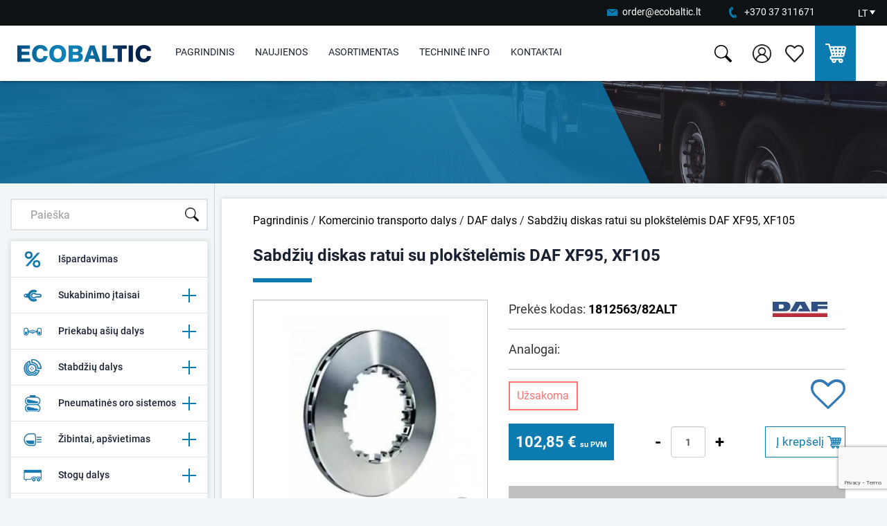

--- FILE ---
content_type: text/html; charset=utf-8
request_url: https://www.ecobaltic.lt/lt/sabdziu-diskas-ratui-su-plokstelemis-daf-xf95-xf105
body_size: 19485
content:

<!DOCTYPE html>
<!--[if IE]><![endif]-->
<!--[if IE 8 ]><html dir="ltr" lang="lt" class="ie8"><![endif]-->
<!--[if IE 9 ]><html dir="ltr" lang="lt" class="ie9"><![endif]-->
<!--[if (gt IE 9)|!(IE)]><!-->
<html dir="ltr" lang="lt">
<!--<![endif]-->
<head>
<meta charset="UTF-8">
<meta name="viewport" content="width=device-width, initial-scale=1">
<title>Sabdžių diskas ratui su plokštelėmis DAF XF95, XF105</title>
<base href="https://www.ecobaltic.lt/">
<meta http-equiv="X-UA-Compatible" content="IE=edge">
<link href="https://www.ecobaltic.lt/image/catalog/flogo.png" rel="icon">
<link href="https://www.ecobaltic.lt/lt/komercinio-transporto-dalys/daf-dalys/sabdziu-diskas-ratui-su-plokstelemis-daf-xf95-xf105" rel="canonical">
<script src="catalog/view/javascript/jquery/jquery-2.1.1.min.js"></script>
<link href="catalog/view/javascript/jquery/magnific/magnific-popup.css" type="text/css" rel="stylesheet" media="screen" >
<link href="catalog/view/javascript/jquery/datetimepicker/bootstrap-datetimepicker.min.css" type="text/css" rel="stylesheet" media="screen" >
<link href="catalog/view/theme/default/stylesheet/styles.css?v=1.1.2" rel="stylesheet">
<script src="catalog/view/javascript/main.js?v=1.0.0" defer></script>
<script src="catalog/view/javascript/common.js?v=1.0.7?" defer></script>
<link rel="stylesheet" href="catalog/view/javascript/photoswipe/dist/photoswipe.css">

<!--<script src="catalog/view/javascript/jquery.fancybox.pack.js" async defer></script>-->
<script src="catalog/view/javascript/jquery/owl-carousel/owl.carousel.min.js" defer></script>
<script src="catalog/view/javascript/jquery/magnific/jquery.magnific-popup.min.js"></script>
<script src="catalog/view/javascript/jquery/datetimepicker/moment.js"></script>
<script src="catalog/view/javascript/jquery/datetimepicker/bootstrap-datetimepicker.min.js"></script>
<script src="catalog/view/javascript/isenselabs_gdpr/utils.js"></script>
<script src="https://www.google.com/recaptcha/api.js?render=6LedkMcUAAAAAGF5QPf9u1RWnmVt3MxXLBZZVtX1" defer></script>

<!-- Google tag (gtag.js) -->
<script async src="https://www.googletagmanager.com/gtag/js?id=G-X65TG5KHW8"></script>
<script>
  window.dataLayer = window.dataLayer || [];
  function gtag(){dataLayer.push(arguments);}
  gtag('js', new Date());
  gtag('config', 'G-X65TG5KHW8');
</script>


</head>
<body class="product-product-459">
<span class='hidden' id='text-close'>Uždaryti</span>
    <div class="top-contacts-bg">
        <div class="row">
            <div class="col-sm-12 text-right nopad top-contacts">
                <ul>
                    <li>
                        <a title="" class="email" href="mailto:order@ecobaltic.lt">order@ecobaltic.lt</a>
                    </li>
                    <li>
                        <a title="" class="phone" href="tel:+37037311671">+370 37 311671</a>
                    </li>
                    <li>
                        <form action="https://www.ecobaltic.lt/index.php?route=common/language/language" method="post" enctype="multipart/form-data" class="top_language">
    <div class="" style='border: 0px solid black;'>
      <div class="col-xs-12 nopad text-center lang">
                                    <a title="" class="current-language" href="https://www.ecobaltic.lt/lt/sabdziu-diskas-ratui-su-plokstelemis-daf-xf95-xf105">LT                    <span></span>
                </a>
                                                                      <ul>
                            <li>
                    <a href="https://www.ecobaltic.lt/lt/sabdziu-diskas-ratui-su-plokstelemis-daf-xf95-xf105">
                        LT                    </a>
                </li>
                            <li>
                    <a href="https://www.ecobaltic.lt/ru/tormoznoj-disk-daf-xf95-xf105">
                        RU                    </a>
                </li>
                            <li>
                    <a href="https://www.ecobaltic.lt/en/brake-disc-for-wheal-with-plates-daf-xf95-xf105">
                        EN                    </a>
                </li>
                      </ul>
      </div>
        <input type="hidden" name="code" value="">
        <input type="hidden" name="redirect" value="https://www.ecobaltic.lt/lt/sabdziu-diskas-ratui-su-plokstelemis-daf-xf95-xf105?redirect_lang_id=2">
    </div>
    </form>
<!--asdasd-->
<!--AAAAAAAAAAAA-->                    </li>
                </ul>
            </div>
        </div>
    </div>
        <div class="header-bg">
            <div class="header-new">
                <div class="trigger nopad text-right">
                    <div class="hamburger hamburger--collapse">
                        <div class="hamburger-box">
                            <div class="hamburger-inner"></div>
                        </div>
                    </div>
                </div>
                <div class="header-logo"> <!--col-xs-4 col-sm-5 col-md-2 nopadleft logo-->
                                            <a href="https://www.ecobaltic.lt/"><img src="https://www.ecobaltic.lt/image/catalog/logo.png" alt="Sunkvežimių ir priekabų dalys" title="Sunkvežimių ir priekabų dalys"></a>
                                    </div>
                
                <div class="mob-nav">
                    <ul>
                            <li class="">
                            <a title="Pagrindinis" href="https://www.ecobaltic.lt/">
                                Pagrindinis                            </a>
                        </li>
                                                        <li>
                                    <a title="Naujienos" href="https://www.ecobaltic.lt/lt/naujienos">
                                        Naujienos                                    </a>
                                </li>
                                                                    <li>
                                        <a title="Asortimentas" href="#" onclick="return false">
                                            Asortimentas                                        </a>

                                            
                                                        <ul>
                                                            <li>
                                                                                                                                                                                                <li>
                                                                        <a class="blah" href="https://www.ecobaltic.lt/lt/ispardavimas">
                                                                            <img class="category-image-icon" alt="Išpardavimas" src="https://www.ecobaltic.lt/image/cache_webp/catalog/tit-nauj-12-30x30.webp"/>  
                                                                            Išpardavimas                                                                        </a>
                                                                    </li>
                                                                                                                                                                                                                                                                <li>
                                                                        <a class="blah" href="https://www.ecobaltic.lt/lt/sukabinimo-itaisai"  onclick="return false;">
                                                                                                                                                    <img class="category-image-icon" alt="Sukabinimo įtaisai" src="https://www.ecobaltic.lt/image/cache_webp/catalog/meniu_katalogu_pav/Sukabinimas%20(1)-30x30.webp"/>    
                                                                            Sukabinimo įtaisai                                                                        </a>
                                                                                                                                            <ul>
                                                                                                                                                            <li>
                                                                                    <a href="https://www.ecobaltic.lt/lt/sukabinimo-itaisai/ringfeder"  >
                                                                                        Ringfeder                                                                                    </a>
                                                                                </li>
                                                                                                                                                            <li>
                                                                                    <a href="https://www.ecobaltic.lt/lt/sukabinimo-itaisai/vbg"  >
                                                                                        VBG                                                                                    </a>
                                                                                </li>
                                                                                                                                                            <li>
                                                                                    <a href="https://www.ecobaltic.lt/lt/sukabinimo-itaisai/saf-v-orlandi"  >
                                                                                        SAF - V. Orlandi                                                                                    </a>
                                                                                </li>
                                                                                                                                                            <li>
                                                                                    <a href="https://www.ecobaltic.lt/lt/sukabinimo-itaisai/kilpos-kiti-sukabintuvai"  >
                                                                                        Kilpos, kiti sukabintuvai                                                                                    </a>
                                                                                </li>
                                                                                                                                                            <li>
                                                                                    <a href="https://www.ecobaltic.lt/lt/sukabinimo-itaisai/grazulai"  >
                                                                                        Grąžulai                                                                                    </a>
                                                                                </li>
                                                                                                                                                    </ul>
                                                                                                                                        <!---->
                                                                    </li>
                                                                                                                                                                                                                                                                <li>
                                                                        <a class="blah" href="https://www.ecobaltic.lt/lt/priekabu-asiu-dalys"  onclick="return false;">
                                                                                                                                                    <img class="category-image-icon" alt="Priekabų ašių dalys" src="https://www.ecobaltic.lt/image/cache_webp/catalog/meniu_katalogu_pav/Asys2-30x30.webp"/>    
                                                                            Priekabų ašių dalys                                                                        </a>
                                                                                                                                            <ul>
                                                                                                                                                            <li>
                                                                                    <a href="https://www.ecobaltic.lt/lt/priekabu-asiu-dalys/bpw"  >
                                                                                        BPW                                                                                    </a>
                                                                                </li>
                                                                                                                                                            <li>
                                                                                    <a href="https://www.ecobaltic.lt/lt/priekabu-asiu-dalys/saf"  >
                                                                                        SAF                                                                                    </a>
                                                                                </li>
                                                                                                                                                            <li>
                                                                                    <a href="https://www.ecobaltic.lt/lt/priekabu-asiu-dalys/pakabos-dalys"  >
                                                                                        Pakabos dalys                                                                                    </a>
                                                                                </li>
                                                                                                                                                            <li>
                                                                                    <a href="https://www.ecobaltic.lt/lt/priekabu-asiu-dalys/oro-pagalves"  >
                                                                                        Oro pagalvės                                                                                    </a>
                                                                                </li>
                                                                                                                                                    </ul>
                                                                                                                                        <!--                                                                        </li>
                                                                                                                                                    <li> 
                                                                                                                                            -->
                                                                    </li>
                                                                                                                                                                                                                                                                <li>
                                                                        <a class="blah" href="https://www.ecobaltic.lt/lt/stabdziu-dalys"  onclick="return false;">
                                                                                                                                                    <img class="category-image-icon" alt="Stabdžių dalys" src="https://www.ecobaltic.lt/image/cache_webp/catalog/meniu_katalogu_pav/Stabdziai11-30x30.webp"/>    
                                                                            Stabdžių dalys                                                                        </a>
                                                                                                                                            <ul>
                                                                                                                                                            <li>
                                                                                    <a href="https://www.ecobaltic.lt/lt/stabdziu-dalys/stabdziu-diskai"  >
                                                                                        Stabdžių diskai                                                                                    </a>
                                                                                </li>
                                                                                                                                                            <li>
                                                                                    <a href="https://www.ecobaltic.lt/lt/stabdziu-dalys/stabdziu-trinkeles"  >
                                                                                        Stabdžių trinkelės                                                                                    </a>
                                                                                </li>
                                                                                                                                                            <li>
                                                                                    <a href="https://www.ecobaltic.lt/lt/stabdziu-dalys/bugniniams-stabdziams"  >
                                                                                        Būgniniams  stabdžiams                                                                                    </a>
                                                                                </li>
                                                                                                                                                            <li>
                                                                                    <a href="https://www.ecobaltic.lt/lt/stabdziu-dalys/suportai-ir-rmk"  >
                                                                                        Suportai ir RMK                                                                                    </a>
                                                                                </li>
                                                                                                                                                            <li>
                                                                                    <a href="https://www.ecobaltic.lt/lt/stabdziu-dalys/hidrauliniu-stabdziu-dalys"  >
                                                                                        Hidraulinių stabdžių dalys                                                                                    </a>
                                                                                </li>
                                                                                                                                                            <li>
                                                                                    <a href="https://www.ecobaltic.lt/lt/stabdziu-dalys/kitos-stabdziu-dalys"  >
                                                                                        Kitos stabdžių dalys                                                                                    </a>
                                                                                </li>
                                                                                                                                                    </ul>
                                                                                                                                        <!---->
                                                                    </li>
                                                                                                                                                                                                                                                                <li>
                                                                        <a class="blah" href="https://www.ecobaltic.lt/lt/pneumatines-oro-sistemos"  onclick="return false;">
                                                                                                                                                    <img class="category-image-icon" alt="Pneumatinės oro sistemos" src="https://www.ecobaltic.lt/image/cache_webp/catalog/meniu_katalogu_pav/pneumatines11-30x30.webp"/>    
                                                                            Pneumatinės oro sistemos                                                                        </a>
                                                                                                                                            <ul>
                                                                                                                                                            <li>
                                                                                    <a href="https://www.ecobaltic.lt/lt/pneumatines-oro-sistemos/stabdziu-voztuvai-moduliatoriai"  >
                                                                                        Stabdžių vožtuvai / moduliatoriai                                                                                    </a>
                                                                                </li>
                                                                                                                                                            <li>
                                                                                    <a href="https://www.ecobaltic.lt/lt/pneumatines-oro-sistemos/energoakumuliatoriai-kameros"  >
                                                                                        Energoakumuliatoriai / kameros                                                                                    </a>
                                                                                </li>
                                                                                                                                                            <li>
                                                                                    <a href="https://www.ecobaltic.lt/lt/pneumatines-oro-sistemos/pneumatines-jungtys"  >
                                                                                        Pneumatinės jungtys                                                                                    </a>
                                                                                </li>
                                                                                                                                                            <li>
                                                                                    <a href="https://www.ecobaltic.lt/lt/pneumatines-oro-sistemos/vamzdeliai"  >
                                                                                        Vamzdeliai                                                                                    </a>
                                                                                </li>
                                                                                                                                                            <li>
                                                                                    <a href="https://www.ecobaltic.lt/lt/pneumatines-oro-sistemos/oro-rezervuarai"  >
                                                                                        Oro rezervuarai                                                                                    </a>
                                                                                </li>
                                                                                                                                                            <li>
                                                                                    <a href="https://www.ecobaltic.lt/lt/pneumatines-oro-sistemos/kabeliai-ir-kita-oro-sistemoms"  >
                                                                                        Kabeliai ir kita oro sistemoms                                                                                     </a>
                                                                                </li>
                                                                                                                                                    </ul>
                                                                                                                                        <!---->
                                                                    </li>
                                                                                                                                                                                                                                                                <li>
                                                                        <a class="blah" href="https://www.ecobaltic.lt/lt/zibintai-apsvietimas"  onclick="return false;">
                                                                                                                                                    <img class="category-image-icon" alt="Žibintai, apšvietimas" src="https://www.ecobaltic.lt/image/cache_webp/catalog/meniu_katalogu_pav/Zibintai1-30x30.webp"/>    
                                                                            Žibintai, apšvietimas                                                                        </a>
                                                                                                                                            <ul>
                                                                                                                                                            <li>
                                                                                    <a href="https://www.ecobaltic.lt/lt/zibintai-apsvietimas/galiniai-zibintai"  >
                                                                                        Galiniai žibintai                                                                                    </a>
                                                                                </li>
                                                                                                                                                            <li>
                                                                                    <a href="https://www.ecobaltic.lt/lt/zibintai-apsvietimas/gabaritiniai-zibintai"  >
                                                                                        Gabaritiniai žibintai                                                                                    </a>
                                                                                </li>
                                                                                                                                                            <li>
                                                                                    <a href="https://www.ecobaltic.lt/lt/zibintai-apsvietimas/numerio-apsvietimo-zibintai"  >
                                                                                        Numerio apšvietimo žibintai                                                                                    </a>
                                                                                </li>
                                                                                                                                                            <li>
                                                                                    <a href="https://www.ecobaltic.lt/lt/zibintai-apsvietimas/led-darbo-zibintai"  >
                                                                                        LED darbo žibintai                                                                                    </a>
                                                                                </li>
                                                                                                                                                            <li>
                                                                                    <a href="https://www.ecobaltic.lt/lt/zibintai-apsvietimas/kiti-zibintai"  >
                                                                                        Kiti žibintai                                                                                    </a>
                                                                                </li>
                                                                                                                                                            <li>
                                                                                    <a href="https://www.ecobaltic.lt/lt/zibintai-apsvietimas/instaliaciniai-elementai"  >
                                                                                        Instaliaciniai elementai                                                                                    </a>
                                                                                </li>
                                                                                                                                                    </ul>
                                                                                                                                        <!--                                                                        </li>
                                                                                                                                                    <li> 
                                                                                                                                            -->
                                                                    </li>
                                                                                                                                                                                                                                                                <li>
                                                                        <a class="blah" href="https://www.ecobaltic.lt/lt/stogu-dalys"  onclick="return false;">
                                                                                                                                                    <img class="category-image-icon" alt="Stogų dalys" src="https://www.ecobaltic.lt/image/cache_webp/catalog/meniu_katalogu_pav/Stogas11-30x30.webp"/>    
                                                                            Stogų dalys                                                                        </a>
                                                                                                                                            <ul>
                                                                                                                                                            <li>
                                                                                    <a href="https://www.ecobaltic.lt/lt/stogu-dalys/edscha"  >
                                                                                        Edscha                                                                                    </a>
                                                                                </li>
                                                                                                                                                            <li>
                                                                                    <a href="https://www.ecobaltic.lt/lt/stogu-dalys/kitos-stogu-dalys"  >
                                                                                        Kitos stogų dalys                                                                                    </a>
                                                                                </li>
                                                                                                                                                    </ul>
                                                                                                                                        <!---->
                                                                    </li>
                                                                                                                                                                                                                                                                <li>
                                                                        <a class="blah" href="https://www.ecobaltic.lt/lt/kebulo-dalys"  onclick="return false;">
                                                                                                                                                    <img class="category-image-icon" alt="Kėbulo dalys" src="https://www.ecobaltic.lt/image/cache_webp/catalog/meniu_katalogu_pav/Kebulas11-30x30.webp"/>    
                                                                            Kėbulo dalys                                                                        </a>
                                                                                                                                            <ul>
                                                                                                                                                            <li>
                                                                                    <a href="https://www.ecobaltic.lt/lt/kebulo-dalys/sparnai"  >
                                                                                        Sparnai                                                                                    </a>
                                                                                </li>
                                                                                                                                                            <li>
                                                                                    <a href="https://www.ecobaltic.lt/lt/kebulo-dalys/sonines-apsaugos-aliumines-lentos"  >
                                                                                        Šoninės apsaugos / aliuminės lentos                                                                                    </a>
                                                                                </li>
                                                                                                                                                            <li>
                                                                                    <a href="https://www.ecobaltic.lt/lt/kebulo-dalys/bamperiai"  >
                                                                                        Bamperiai                                                                                    </a>
                                                                                </li>
                                                                                                                                                            <li>
                                                                                    <a href="https://www.ecobaltic.lt/lt/kebulo-dalys/uzraktai-rankenos"  >
                                                                                        Užraktai, rankenos                                                                                    </a>
                                                                                </li>
                                                                                                                                                            <li>
                                                                                    <a href="https://www.ecobaltic.lt/lt/kebulo-dalys/atsarginiu-ratu-laikikliai"  >
                                                                                        Atsarginių ratų laikikliai                                                                                    </a>
                                                                                </li>
                                                                                                                                                            <li>
                                                                                    <a href="https://www.ecobaltic.lt/lt/kebulo-dalys/atramines-kojos-posukio-ziedai"  >
                                                                                        Atraminės kojos, posūkio žiedai                                                                                     </a>
                                                                                </li>
                                                                                                                                                            <li>
                                                                                    <a href="https://www.ecobaltic.lt/lt/kebulo-dalys/kitos-kebulo-dalys"  >
                                                                                        Kitos kėbulo dalys                                                                                    </a>
                                                                                </li>
                                                                                                                                                    </ul>
                                                                                                                                        <!---->
                                                                    </li>
                                                                                                                                                                                                                                                                <li>
                                                                        <a class="blah" href="https://www.ecobaltic.lt/lt/aliuminio-profiliai"  onclick="return false;">
                                                                                                                                                    <img class="category-image-icon" alt="Aliuminio profiliai" src="https://www.ecobaltic.lt/image/cache_webp/catalog/icons/Kebulas-30x30.webp"/>    
                                                                            Aliuminio profiliai                                                                        </a>
                                                                                                                                            <ul>
                                                                                                                                                            <li>
                                                                                    <a href="https://aluminium.taklergroup.com/products/trucks-trailers" target='_blank' >
                                                                                        Profiliai priekaboms - UŽSAKOMI                                                                                    </a>
                                                                                </li>
                                                                                                                                                            <li>
                                                                                    <a href="https://aluminium.taklergroup.com/products/building" target='_blank' >
                                                                                        Profiliai statyboms - UŽSAKOMI                                                                                    </a>
                                                                                </li>
                                                                                                                                                            <li>
                                                                                    <a href="https://aluminium.taklergroup.com/products/standard" target='_blank' >
                                                                                        Profiliai - UŽSAKOMI                                                                                    </a>
                                                                                </li>
                                                                                                                                                            <li>
                                                                                    <a href="https://www.ecobaltic.lt/lt/kebulo-dalys/sonines-apsaugos-aliumines-lentos"  >
                                                                                        Šoninės apsaugos / aliuminės lentos                                                                                    </a>
                                                                                </li>
                                                                                                                                                    </ul>
                                                                                                                                        <!--                                                                        </li>
                                                                                                                                                    <li> 
                                                                                                                                            -->
                                                                    </li>
                                                                                                                                                                                                                                                                <li>
                                                                        <a class="blah" href="https://www.ecobaltic.lt/lt/dezes"  onclick="return false;">
                                                                                                                                                    <img class="category-image-icon" alt="Dėžės" src="https://www.ecobaltic.lt/image/cache_webp/catalog/meniu_katalogu_pav/Dezes11-30x30.webp"/>    
                                                                            Dėžės                                                                        </a>
                                                                                                                                            <ul>
                                                                                                                                                            <li>
                                                                                    <a href="https://www.ecobaltic.lt/lt/dezes/metalines-irankiu-dezes"  >
                                                                                        Metalinės įrankių dėžės                                                                                    </a>
                                                                                </li>
                                                                                                                                                            <li>
                                                                                    <a href="https://www.ecobaltic.lt/lt/dezes/plastikines-irankiu-dezes"  >
                                                                                        Plastikinės įrankių dėžės                                                                                    </a>
                                                                                </li>
                                                                                                                                                            <li>
                                                                                    <a href="https://www.ecobaltic.lt/lt/dezes/gesintuvu-dezes"  >
                                                                                        Gesintuvų dėžės                                                                                    </a>
                                                                                </li>
                                                                                                                                                            <li>
                                                                                    <a href="https://www.ecobaltic.lt/lt/dezes/laikikliai-dezems"  >
                                                                                        Laikikliai dėžėms                                                                                    </a>
                                                                                </li>
                                                                                                                                                    </ul>
                                                                                                                                        <!---->
                                                                    </li>
                                                                                                                                                                                                                                                                <li>
                                                                        <a class="blah" href="https://www.ecobaltic.lt/lt/gesinimo-iranga"  onclick="return false;">
                                                                                                                                                    <img class="category-image-icon" alt="Gesinimo įranga" src="https://www.ecobaltic.lt/image/cache_webp/catalog/meniu_katalogu_pav/Gesintuvai11-30x30.webp"/>    
                                                                            Gesinimo įranga                                                                        </a>
                                                                                                                                            <ul>
                                                                                                                                                            <li>
                                                                                    <a href="https://www.ecobaltic.lt/lt/gesinimo-iranga/gesintuvai"  >
                                                                                        Gesintuvai                                                                                    </a>
                                                                                </li>
                                                                                                                                                            <li>
                                                                                    <a href="https://www.ecobaltic.lt/lt/dezes/gesintuvu-dezes"  >
                                                                                        Gesintuvų dėžės                                                                                    </a>
                                                                                </li>
                                                                                                                                                    </ul>
                                                                                                                                        <!---->
                                                                    </li>
                                                                                                                                                                                                                                                                <li>
                                                                        <a class="blah" href="https://www.ecobaltic.lt/lt/saugiam-vaziavimui"  onclick="return false;">
                                                                                                                                                    <img class="category-image-icon" alt="Saugiam važiavimui" src="https://www.ecobaltic.lt/image/cache_webp/catalog/meniu_katalogu_pav/saugiam11-30x30.webp"/>    
                                                                            Saugiam važiavimui                                                                        </a>
                                                                                                                                            <ul>
                                                                                                                                                            <li>
                                                                                    <a href="https://www.ecobaltic.lt/lt/saugiam-vaziavimui/verzliu-indikatoriai"  >
                                                                                        Veržlių indikatoriai                                                                                    </a>
                                                                                </li>
                                                                                                                                                            <li>
                                                                                    <a href="https://www.ecobaltic.lt/lt/saugiam-vaziavimui/padangu-sandarinimui"  >
                                                                                        Padangų sandarinimui                                                                                    </a>
                                                                                </li>
                                                                                                                                                            <li>
                                                                                    <a href="https://www.ecobaltic.lt/lt/saugiam-vaziavimui/ratu-grandines"  >
                                                                                        Ratų grandinės                                                                                    </a>
                                                                                </li>
                                                                                                                                                    </ul>
                                                                                                                                        <!--                                                                        </li>
                                                                                                                                                    <li> 
                                                                                                                                            -->
                                                                    </li>
                                                                                                                                                                                                                                                                <li>
                                                                        <a class="blah" href="https://www.ecobaltic.lt/lt/aksesuarai-ir-kita"  onclick="return false;">
                                                                                                                                                    <img class="category-image-icon" alt="Aksesuarai ir kita" src="https://www.ecobaltic.lt/image/cache_webp/catalog/meniu_katalogu_pav/Aksesuarai11-30x30.webp"/>    
                                                                            Aksesuarai ir kita                                                                        </a>
                                                                                                                                            <ul>
                                                                                                                                                            <li>
                                                                                    <a href="https://www.ecobaltic.lt/lt/aksesuarai-ir-kita/ratu-atramos"  >
                                                                                        Ratų atramos                                                                                    </a>
                                                                                </li>
                                                                                                                                                            <li>
                                                                                    <a href="https://www.ecobaltic.lt/lt/aksesuarai-ir-kita/krovinio-tvirtinimo-elementai"  >
                                                                                        Krovinio tvirtinimo elementai                                                                                    </a>
                                                                                </li>
                                                                                                                                                            <li>
                                                                                    <a href="https://www.ecobaltic.lt/lt/aksesuarai-ir-kita/vandens-bakeliai"  >
                                                                                        Vandens bakeliai                                                                                    </a>
                                                                                </li>
                                                                                                                                                            <li>
                                                                                    <a href="https://www.ecobaltic.lt/lt/aksesuarai-ir-kita/automobiliniai-saldytuvai-ir-kt"  >
                                                                                        Automobiliniai šaldytuvai ir kt.                                                                                    </a>
                                                                                </li>
                                                                                                                                                            <li>
                                                                                    <a href="https://www.ecobaltic.lt/lt/aksesuarai-ir-kita/adr-komplektai"  >
                                                                                        ADR komplektai                                                                                    </a>
                                                                                </li>
                                                                                                                                                            <li>
                                                                                    <a href="https://www.ecobaltic.lt/lt/aksesuarai-ir-kita/savarzos-ir-dirzeliai"  >
                                                                                        Sąvaržos ir dirželiai                                                                                    </a>
                                                                                </li>
                                                                                                                                                            <li>
                                                                                    <a href="https://www.ecobaltic.lt/lt/aksesuarai-ir-kita/kita"  >
                                                                                        Kita                                                                                    </a>
                                                                                </li>
                                                                                                                                                            <li>
                                                                                    <a href="https://www.ecobaltic.lt/lt/aksesuarai-ir-kita/kariniai-produktai"  >
                                                                                        Kariniai produktai                                                                                    </a>
                                                                                </li>
                                                                                                                                                    </ul>
                                                                                                                                        <!---->
                                                                    </li>
                                                                                                                                                                                                                                                                <li>
                                                                        <a class="blah" href="https://www.ecobaltic.lt/lt/sildymo-vesinimo-sistemos"  onclick="return false;">
                                                                                                                                                    <img class="category-image-icon" alt="Šildymo / vėsinimo sistemos" src="https://www.ecobaltic.lt/image/cache_webp/catalog/meniu_katalogu_pav/Sildymas11-30x30.webp"/>    
                                                                            Šildymo / vėsinimo sistemos                                                                        </a>
                                                                                                                                            <ul>
                                                                                                                                                            <li>
                                                                                    <a href="https://www.ecobaltic.lt/lt/sildymo-vesinimo-sistemos/webasto"  >
                                                                                        Webasto                                                                                    </a>
                                                                                </li>
                                                                                                                                                            <li>
                                                                                    <a href="https://www.ecobaltic.lt/lt/sildymo-vesinimo-sistemos/eberspacher"  >
                                                                                        Eberspacher                                                                                    </a>
                                                                                </li>
                                                                                                                                                            <li>
                                                                                    <a href="https://www.ecobaltic.lt/lt/sildymo-vesinimo-sistemos/vesintuvai-kondicionieriai"  >
                                                                                        Vėsintuvai / kondicionieriai                                                                                    </a>
                                                                                </li>
                                                                                                                                                            <li>
                                                                                    <a href="https://www.ecobaltic.lt/lt/aksesuarai-ir-kita/automobiliniai-saldytuvai-ir-kt"  >
                                                                                        Automobiliniai šaldytuvai ir kt.                                                                                    </a>
                                                                                </li>
                                                                                                                                                    </ul>
                                                                                                                                        <!---->
                                                                    </li>
                                                                                                                                                                                                                                                                <li>
                                                                        <a class="blah" href="https://www.ecobaltic.lt/lt/komercinio-transporto-dalys"  onclick="return false;">
                                                                                                                                                    <img class="category-image-icon" alt="Komercinio transporto dalys" src="https://www.ecobaltic.lt/image/cache_webp/catalog/Kategoriju_pav/Truck_icon-100x100-pnd-30x30.webp"/>    
                                                                            Komercinio transporto dalys                                                                        </a>
                                                                                                                                            <ul>
                                                                                                                                                            <li>
                                                                                    <a href="https://www.ecobaltic.lt/lt/komercinio-transporto-dalys/daf-dalys"  >
                                                                                        DAF dalys                                                                                    </a>
                                                                                </li>
                                                                                                                                                            <li>
                                                                                    <a href="https://www.ecobaltic.lt/lt/komercinio-transporto-dalys/kitos-sunkvezimiu-dalys"  >
                                                                                        Kitos sunkvežimių dalys                                                                                    </a>
                                                                                </li>
                                                                                                                                                            <li>
                                                                                    <a href="https://www.ecobaltic.lt/lt/komercinio-transporto-dalys/mikroautobusu-dalys"  >
                                                                                        Mikroautobusų dalys                                                                                    </a>
                                                                                </li>
                                                                                                                                                    </ul>
                                                                                                                                        <!--                                                                        </li>
                                                                                                                                                    <li> 
                                                                                                                                            -->
                                                                    </li>
                                                                                                                                                                                                                                                                <li>
                                                                        <a class="blah" href="https://www.ecobaltic.lt/lt/zemes-ukiui"  onclick="return false;">
                                                                                                                                                    <img class="category-image-icon" alt="Žemės ūkiui" src="https://www.ecobaltic.lt/image/cache_webp/catalog/meniu_katalogu_pav/emes11-30x30.webp"/>    
                                                                            Žemės ūkiui                                                                        </a>
                                                                                                                                            <ul>
                                                                                                                                                            <li>
                                                                                    <a href="https://www.ecobaltic.lt/lt/zemes-ukiui/stabdziu-sistemos-ir-kita"  >
                                                                                        Stabdžių sistemos ir kita                                                                                    </a>
                                                                                </li>
                                                                                                                                                            <li>
                                                                                    <a href="https://www.ecobaltic.lt/lt/zemes-ukiui/atsargines-stabdziu-dalys"  >
                                                                                        Atsarginės stabdžių dalys                                                                                    </a>
                                                                                </li>
                                                                                                                                                            <li>
                                                                                    <a href="https://www.ecobaltic.lt/lt/zemes-ukiui/apsvietimo-sistemos"  >
                                                                                        Apšvietimo sistemos                                                                                    </a>
                                                                                </li>
                                                                                                                                                            <li>
                                                                                    <a href="https://www.ecobaltic.lt/lt/zemes-ukiui/sukabinimo-itaisai-traktoriams"  >
                                                                                        Sukabinimo įtaisai traktoriams                                                                                    </a>
                                                                                </li>
                                                                                                                                                            <li>
                                                                                    <a href="https://www.ecobaltic.lt/lt/zibintai-apsvietimas/led-darbo-zibintai"  >
                                                                                        LED darbo žibintai                                                                                    </a>
                                                                                </li>
                                                                                                                                                    </ul>
                                                                                                                                        <!---->
                                                                    </li>
                                                                                                                                                                                                                                                                <li>
                                                                        <a class="blah" href="https://www.ecobaltic.lt/lt/akumuliatoriai"  onclick="return false;">
                                                                                                                                                    <img class="category-image-icon" alt="Akumuliatoriai" src="https://www.ecobaltic.lt/image/cache_webp/catalog/meniu_katalogu_pav/Akumai11-30x30.webp"/>    
                                                                            Akumuliatoriai                                                                        </a>
                                                                                                                                            <ul>
                                                                                                                                                            <li>
                                                                                    <a href="https://www.ecobaltic.lt/lt/akumuliatoriai/sunkvezimiu-akumuliatoriai"  >
                                                                                        Sunkvežimių akumuliatoriai                                                                                    </a>
                                                                                </li>
                                                                                                                                                    </ul>
                                                                                                                                        <!---->
                                                                    </li>
                                                                                                                            
                                                        </ul>
                                            
                                    </li>
                                                                                        <li>
                                    <a title="Techninė info" href="https://www.ecobaltic.lt/lt/technine-info">
                                        Techninė info                                    </a>
                                </li>
                                                                                <li>
                            <a title="Kontaktai" href="https://www.ecobaltic.lt/lt/kontaktai">
                                Kontaktai                            </a>
                        </li> 



                    </ul>
                                        <div class="mobile-favorite-products">
                        <a href="https://www.ecobaltic.lt/index.php?route=product/product/favorites"><i class="fa fa-heart" style="margin-right: 5px;"></i>Mėgstamiausios prekės</a>
                    </div>
                </div>
                
                <div class="nav nopadright">
                    <ul>
                        <li class="">
                            <a title="Pagrindinis" href="https://www.ecobaltic.lt/">
                                Pagrindinis                            </a>
                        </li>
                                                        <li>
                                    <a title="Naujienos" href="https://www.ecobaltic.lt/lt/naujienos">
                                        Naujienos                                    </a>
                                </li>
                                                                    <li>
                                        <a title="Asortimentas" href="#" onclick="return false">
                                            Asortimentas                                        </a>
                                        <ul>

                                            
                                                <div class="row row-md">
                                                    <div class="col-xs-12 nopad sub-meniu">
                                                        <ul>
                                                            <li>

                                                                                                                            

                                                                        <a href="https://www.ecobaltic.lt/lt/ispardavimas"  >
                                                                                                                                                    <img class="category-image-icon" alt="Išpardavimas" src="https://www.ecobaltic.lt/image/cache_webp/catalog/tit-nauj-12-30x30.webp"/> 
                                                                            Išpardavimas                                                                        </a>

                                                                                                                                                                                            

                                                                        <a href="https://www.ecobaltic.lt/lt/sukabinimo-itaisai"  class="">
                                                                                                                                                    <img class="category-image-icon" alt="Sukabinimo įtaisai" src="https://www.ecobaltic.lt/image/cache_webp/catalog/meniu_katalogu_pav/Sukabinimas%20(1)-30x30.webp"/>    
                                                                            Sukabinimo įtaisai                                                                        </a>
                                                                                                                                            <ul>
                                                                                                                                                            <li>
                                                                                    <a href="https://www.ecobaltic.lt/lt/sukabinimo-itaisai/ringfeder"  >
                                                                                        Ringfeder                                                                                    </a>
                                                                                </li>
                                                                                                                                                            <li>
                                                                                    <a href="https://www.ecobaltic.lt/lt/sukabinimo-itaisai/vbg"  >
                                                                                        VBG                                                                                    </a>
                                                                                </li>
                                                                                                                                                            <li>
                                                                                    <a href="https://www.ecobaltic.lt/lt/sukabinimo-itaisai/saf-v-orlandi"  >
                                                                                        SAF - V. Orlandi                                                                                    </a>
                                                                                </li>
                                                                                                                                                            <li>
                                                                                    <a href="https://www.ecobaltic.lt/lt/sukabinimo-itaisai/kilpos-kiti-sukabintuvai"  >
                                                                                        Kilpos, kiti sukabintuvai                                                                                    </a>
                                                                                </li>
                                                                                                                                                            <li>
                                                                                    <a href="https://www.ecobaltic.lt/lt/sukabinimo-itaisai/grazulai"  >
                                                                                        Grąžulai                                                                                    </a>
                                                                                </li>
                                                                                                                                                    </ul>
                                                                                                                                                                                                                                                                                                                                    

                                                                        <a href="https://www.ecobaltic.lt/lt/priekabu-asiu-dalys"  class="">
                                                                                                                                                    <img class="category-image-icon" alt="Priekabų ašių dalys" src="https://www.ecobaltic.lt/image/cache_webp/catalog/meniu_katalogu_pav/Asys2-30x30.webp"/>    
                                                                            Priekabų ašių dalys                                                                        </a>
                                                                                                                                            <ul>
                                                                                                                                                            <li>
                                                                                    <a href="https://www.ecobaltic.lt/lt/priekabu-asiu-dalys/bpw"  >
                                                                                        BPW                                                                                    </a>
                                                                                </li>
                                                                                                                                                            <li>
                                                                                    <a href="https://www.ecobaltic.lt/lt/priekabu-asiu-dalys/saf"  >
                                                                                        SAF                                                                                    </a>
                                                                                </li>
                                                                                                                                                            <li>
                                                                                    <a href="https://www.ecobaltic.lt/lt/priekabu-asiu-dalys/pakabos-dalys"  >
                                                                                        Pakabos dalys                                                                                    </a>
                                                                                </li>
                                                                                                                                                            <li>
                                                                                    <a href="https://www.ecobaltic.lt/lt/priekabu-asiu-dalys/oro-pagalves"  >
                                                                                        Oro pagalvės                                                                                    </a>
                                                                                </li>
                                                                                                                                                    </ul>
                                                                                                                                                                                                                                                                                                                                    

                                                                        <a href="https://www.ecobaltic.lt/lt/stabdziu-dalys"  class="">
                                                                                                                                                    <img class="category-image-icon" alt="Stabdžių dalys" src="https://www.ecobaltic.lt/image/cache_webp/catalog/meniu_katalogu_pav/Stabdziai11-30x30.webp"/>    
                                                                            Stabdžių dalys                                                                        </a>
                                                                                                                                            <ul>
                                                                                                                                                            <li>
                                                                                    <a href="https://www.ecobaltic.lt/lt/stabdziu-dalys/stabdziu-diskai"  >
                                                                                        Stabdžių diskai                                                                                    </a>
                                                                                </li>
                                                                                                                                                            <li>
                                                                                    <a href="https://www.ecobaltic.lt/lt/stabdziu-dalys/stabdziu-trinkeles"  >
                                                                                        Stabdžių trinkelės                                                                                    </a>
                                                                                </li>
                                                                                                                                                            <li>
                                                                                    <a href="https://www.ecobaltic.lt/lt/stabdziu-dalys/bugniniams-stabdziams"  >
                                                                                        Būgniniams  stabdžiams                                                                                    </a>
                                                                                </li>
                                                                                                                                                            <li>
                                                                                    <a href="https://www.ecobaltic.lt/lt/stabdziu-dalys/suportai-ir-rmk"  >
                                                                                        Suportai ir RMK                                                                                    </a>
                                                                                </li>
                                                                                                                                                            <li>
                                                                                    <a href="https://www.ecobaltic.lt/lt/stabdziu-dalys/hidrauliniu-stabdziu-dalys"  >
                                                                                        Hidraulinių stabdžių dalys                                                                                    </a>
                                                                                </li>
                                                                                                                                                            <li>
                                                                                    <a href="https://www.ecobaltic.lt/lt/stabdziu-dalys/kitos-stabdziu-dalys"  >
                                                                                        Kitos stabdžių dalys                                                                                    </a>
                                                                                </li>
                                                                                                                                                    </ul>
                                                                                                                                                                                                                </li>
                                                                                                                                                <li  > 
                                                                                                                                                                                                                                                                                                                                        

                                                                        <a href="https://www.ecobaltic.lt/lt/pneumatines-oro-sistemos"  class="">
                                                                                                                                                    <img class="category-image-icon" alt="Pneumatinės oro sistemos" src="https://www.ecobaltic.lt/image/cache_webp/catalog/meniu_katalogu_pav/pneumatines11-30x30.webp"/>    
                                                                            Pneumatinės oro sistemos                                                                        </a>
                                                                                                                                            <ul>
                                                                                                                                                            <li>
                                                                                    <a href="https://www.ecobaltic.lt/lt/pneumatines-oro-sistemos/stabdziu-voztuvai-moduliatoriai"  >
                                                                                        Stabdžių vožtuvai / moduliatoriai                                                                                    </a>
                                                                                </li>
                                                                                                                                                            <li>
                                                                                    <a href="https://www.ecobaltic.lt/lt/pneumatines-oro-sistemos/energoakumuliatoriai-kameros"  >
                                                                                        Energoakumuliatoriai / kameros                                                                                    </a>
                                                                                </li>
                                                                                                                                                            <li>
                                                                                    <a href="https://www.ecobaltic.lt/lt/pneumatines-oro-sistemos/pneumatines-jungtys"  >
                                                                                        Pneumatinės jungtys                                                                                    </a>
                                                                                </li>
                                                                                                                                                            <li>
                                                                                    <a href="https://www.ecobaltic.lt/lt/pneumatines-oro-sistemos/vamzdeliai"  >
                                                                                        Vamzdeliai                                                                                    </a>
                                                                                </li>
                                                                                                                                                            <li>
                                                                                    <a href="https://www.ecobaltic.lt/lt/pneumatines-oro-sistemos/oro-rezervuarai"  >
                                                                                        Oro rezervuarai                                                                                    </a>
                                                                                </li>
                                                                                                                                                            <li>
                                                                                    <a href="https://www.ecobaltic.lt/lt/pneumatines-oro-sistemos/kabeliai-ir-kita-oro-sistemoms"  >
                                                                                        Kabeliai ir kita oro sistemoms                                                                                     </a>
                                                                                </li>
                                                                                                                                                    </ul>
                                                                                                                                                                                                                                                                                                                                    

                                                                        <a href="https://www.ecobaltic.lt/lt/zibintai-apsvietimas"  class="">
                                                                                                                                                    <img class="category-image-icon" alt="Žibintai, apšvietimas" src="https://www.ecobaltic.lt/image/cache_webp/catalog/meniu_katalogu_pav/Zibintai1-30x30.webp"/>    
                                                                            Žibintai, apšvietimas                                                                        </a>
                                                                                                                                            <ul>
                                                                                                                                                            <li>
                                                                                    <a href="https://www.ecobaltic.lt/lt/zibintai-apsvietimas/galiniai-zibintai"  >
                                                                                        Galiniai žibintai                                                                                    </a>
                                                                                </li>
                                                                                                                                                            <li>
                                                                                    <a href="https://www.ecobaltic.lt/lt/zibintai-apsvietimas/gabaritiniai-zibintai"  >
                                                                                        Gabaritiniai žibintai                                                                                    </a>
                                                                                </li>
                                                                                                                                                            <li>
                                                                                    <a href="https://www.ecobaltic.lt/lt/zibintai-apsvietimas/numerio-apsvietimo-zibintai"  >
                                                                                        Numerio apšvietimo žibintai                                                                                    </a>
                                                                                </li>
                                                                                                                                                            <li>
                                                                                    <a href="https://www.ecobaltic.lt/lt/zibintai-apsvietimas/led-darbo-zibintai"  >
                                                                                        LED darbo žibintai                                                                                    </a>
                                                                                </li>
                                                                                                                                                            <li>
                                                                                    <a href="https://www.ecobaltic.lt/lt/zibintai-apsvietimas/kiti-zibintai"  >
                                                                                        Kiti žibintai                                                                                    </a>
                                                                                </li>
                                                                                                                                                            <li>
                                                                                    <a href="https://www.ecobaltic.lt/lt/zibintai-apsvietimas/instaliaciniai-elementai"  >
                                                                                        Instaliaciniai elementai                                                                                    </a>
                                                                                </li>
                                                                                                                                                    </ul>
                                                                                                                                                                                                                                                                                                                                    

                                                                        <a href="https://www.ecobaltic.lt/lt/stogu-dalys"  class="">
                                                                                                                                                    <img class="category-image-icon" alt="Stogų dalys" src="https://www.ecobaltic.lt/image/cache_webp/catalog/meniu_katalogu_pav/Stogas11-30x30.webp"/>    
                                                                            Stogų dalys                                                                        </a>
                                                                                                                                            <ul>
                                                                                                                                                            <li>
                                                                                    <a href="https://www.ecobaltic.lt/lt/stogu-dalys/edscha"  >
                                                                                        Edscha                                                                                    </a>
                                                                                </li>
                                                                                                                                                            <li>
                                                                                    <a href="https://www.ecobaltic.lt/lt/stogu-dalys/kitos-stogu-dalys"  >
                                                                                        Kitos stogų dalys                                                                                    </a>
                                                                                </li>
                                                                                                                                                    </ul>
                                                                                                                                                                                                                </li>
                                                                                                                                                <li  > 
                                                                                                                                                                                                                                                                                                                                        

                                                                        <a href="https://www.ecobaltic.lt/lt/kebulo-dalys"  class="">
                                                                                                                                                    <img class="category-image-icon" alt="Kėbulo dalys" src="https://www.ecobaltic.lt/image/cache_webp/catalog/meniu_katalogu_pav/Kebulas11-30x30.webp"/>    
                                                                            Kėbulo dalys                                                                        </a>
                                                                                                                                            <ul>
                                                                                                                                                            <li>
                                                                                    <a href="https://www.ecobaltic.lt/lt/kebulo-dalys/sparnai"  >
                                                                                        Sparnai                                                                                    </a>
                                                                                </li>
                                                                                                                                                            <li>
                                                                                    <a href="https://www.ecobaltic.lt/lt/kebulo-dalys/sonines-apsaugos-aliumines-lentos"  >
                                                                                        Šoninės apsaugos / aliuminės lentos                                                                                    </a>
                                                                                </li>
                                                                                                                                                            <li>
                                                                                    <a href="https://www.ecobaltic.lt/lt/kebulo-dalys/bamperiai"  >
                                                                                        Bamperiai                                                                                    </a>
                                                                                </li>
                                                                                                                                                            <li>
                                                                                    <a href="https://www.ecobaltic.lt/lt/kebulo-dalys/uzraktai-rankenos"  >
                                                                                        Užraktai, rankenos                                                                                    </a>
                                                                                </li>
                                                                                                                                                            <li>
                                                                                    <a href="https://www.ecobaltic.lt/lt/kebulo-dalys/atsarginiu-ratu-laikikliai"  >
                                                                                        Atsarginių ratų laikikliai                                                                                    </a>
                                                                                </li>
                                                                                                                                                            <li>
                                                                                    <a href="https://www.ecobaltic.lt/lt/kebulo-dalys/atramines-kojos-posukio-ziedai"  >
                                                                                        Atraminės kojos, posūkio žiedai                                                                                     </a>
                                                                                </li>
                                                                                                                                                            <li>
                                                                                    <a href="https://www.ecobaltic.lt/lt/kebulo-dalys/kitos-kebulo-dalys"  >
                                                                                        Kitos kėbulo dalys                                                                                    </a>
                                                                                </li>
                                                                                                                                                    </ul>
                                                                                                                                                                                                                                                                                                                                    

                                                                        <a href="https://www.ecobaltic.lt/lt/aliuminio-profiliai"  class="">
                                                                                                                                                    <img class="category-image-icon" alt="Aliuminio profiliai" src="https://www.ecobaltic.lt/image/cache_webp/catalog/icons/Kebulas-30x30.webp"/>    
                                                                            Aliuminio profiliai                                                                        </a>
                                                                                                                                            <ul>
                                                                                                                                                            <li>
                                                                                    <a href="https://aluminium.taklergroup.com/products/trucks-trailers" target='_blank' >
                                                                                        Profiliai priekaboms - UŽSAKOMI                                                                                    </a>
                                                                                </li>
                                                                                                                                                            <li>
                                                                                    <a href="https://aluminium.taklergroup.com/products/building" target='_blank' >
                                                                                        Profiliai statyboms - UŽSAKOMI                                                                                    </a>
                                                                                </li>
                                                                                                                                                            <li>
                                                                                    <a href="https://aluminium.taklergroup.com/products/standard" target='_blank' >
                                                                                        Profiliai - UŽSAKOMI                                                                                    </a>
                                                                                </li>
                                                                                                                                                            <li>
                                                                                    <a href="https://www.ecobaltic.lt/lt/kebulo-dalys/sonines-apsaugos-aliumines-lentos"  >
                                                                                        Šoninės apsaugos / aliuminės lentos                                                                                    </a>
                                                                                </li>
                                                                                                                                                    </ul>
                                                                                                                                                                                                                                                                                                                                    

                                                                        <a href="https://www.ecobaltic.lt/lt/dezes"  class="">
                                                                                                                                                    <img class="category-image-icon" alt="Dėžės" src="https://www.ecobaltic.lt/image/cache_webp/catalog/meniu_katalogu_pav/Dezes11-30x30.webp"/>    
                                                                            Dėžės                                                                        </a>
                                                                                                                                            <ul>
                                                                                                                                                            <li>
                                                                                    <a href="https://www.ecobaltic.lt/lt/dezes/metalines-irankiu-dezes"  >
                                                                                        Metalinės įrankių dėžės                                                                                    </a>
                                                                                </li>
                                                                                                                                                            <li>
                                                                                    <a href="https://www.ecobaltic.lt/lt/dezes/plastikines-irankiu-dezes"  >
                                                                                        Plastikinės įrankių dėžės                                                                                    </a>
                                                                                </li>
                                                                                                                                                            <li>
                                                                                    <a href="https://www.ecobaltic.lt/lt/dezes/gesintuvu-dezes"  >
                                                                                        Gesintuvų dėžės                                                                                    </a>
                                                                                </li>
                                                                                                                                                            <li>
                                                                                    <a href="https://www.ecobaltic.lt/lt/dezes/laikikliai-dezems"  >
                                                                                        Laikikliai dėžėms                                                                                    </a>
                                                                                </li>
                                                                                                                                                    </ul>
                                                                                                                                                                                                                </li>
                                                                                                                                                <li  > 
                                                                                                                                                                                                                                                                                                                                        

                                                                        <a href="https://www.ecobaltic.lt/lt/gesinimo-iranga"  class="">
                                                                                                                                                    <img class="category-image-icon" alt="Gesinimo įranga" src="https://www.ecobaltic.lt/image/cache_webp/catalog/meniu_katalogu_pav/Gesintuvai11-30x30.webp"/>    
                                                                            Gesinimo įranga                                                                        </a>
                                                                                                                                            <ul>
                                                                                                                                                            <li>
                                                                                    <a href="https://www.ecobaltic.lt/lt/gesinimo-iranga/gesintuvai"  >
                                                                                        Gesintuvai                                                                                    </a>
                                                                                </li>
                                                                                                                                                            <li>
                                                                                    <a href="https://www.ecobaltic.lt/lt/dezes/gesintuvu-dezes"  >
                                                                                        Gesintuvų dėžės                                                                                    </a>
                                                                                </li>
                                                                                                                                                    </ul>
                                                                                                                                                                                                                                                                                                                                    

                                                                        <a href="https://www.ecobaltic.lt/lt/saugiam-vaziavimui"  class="">
                                                                                                                                                    <img class="category-image-icon" alt="Saugiam važiavimui" src="https://www.ecobaltic.lt/image/cache_webp/catalog/meniu_katalogu_pav/saugiam11-30x30.webp"/>    
                                                                            Saugiam važiavimui                                                                        </a>
                                                                                                                                            <ul>
                                                                                                                                                            <li>
                                                                                    <a href="https://www.ecobaltic.lt/lt/saugiam-vaziavimui/verzliu-indikatoriai"  >
                                                                                        Veržlių indikatoriai                                                                                    </a>
                                                                                </li>
                                                                                                                                                            <li>
                                                                                    <a href="https://www.ecobaltic.lt/lt/saugiam-vaziavimui/padangu-sandarinimui"  >
                                                                                        Padangų sandarinimui                                                                                    </a>
                                                                                </li>
                                                                                                                                                            <li>
                                                                                    <a href="https://www.ecobaltic.lt/lt/saugiam-vaziavimui/ratu-grandines"  >
                                                                                        Ratų grandinės                                                                                    </a>
                                                                                </li>
                                                                                                                                                    </ul>
                                                                                                                                                                                                                                                                                                                                    

                                                                        <a href="https://www.ecobaltic.lt/lt/aksesuarai-ir-kita"  class="">
                                                                                                                                                    <img class="category-image-icon" alt="Aksesuarai ir kita" src="https://www.ecobaltic.lt/image/cache_webp/catalog/meniu_katalogu_pav/Aksesuarai11-30x30.webp"/>    
                                                                            Aksesuarai ir kita                                                                        </a>
                                                                                                                                            <ul>
                                                                                                                                                            <li>
                                                                                    <a href="https://www.ecobaltic.lt/lt/aksesuarai-ir-kita/ratu-atramos"  >
                                                                                        Ratų atramos                                                                                    </a>
                                                                                </li>
                                                                                                                                                            <li>
                                                                                    <a href="https://www.ecobaltic.lt/lt/aksesuarai-ir-kita/krovinio-tvirtinimo-elementai"  >
                                                                                        Krovinio tvirtinimo elementai                                                                                    </a>
                                                                                </li>
                                                                                                                                                            <li>
                                                                                    <a href="https://www.ecobaltic.lt/lt/aksesuarai-ir-kita/vandens-bakeliai"  >
                                                                                        Vandens bakeliai                                                                                    </a>
                                                                                </li>
                                                                                                                                                            <li>
                                                                                    <a href="https://www.ecobaltic.lt/lt/aksesuarai-ir-kita/automobiliniai-saldytuvai-ir-kt"  >
                                                                                        Automobiliniai šaldytuvai ir kt.                                                                                    </a>
                                                                                </li>
                                                                                                                                                            <li>
                                                                                    <a href="https://www.ecobaltic.lt/lt/aksesuarai-ir-kita/adr-komplektai"  >
                                                                                        ADR komplektai                                                                                    </a>
                                                                                </li>
                                                                                                                                                            <li>
                                                                                    <a href="https://www.ecobaltic.lt/lt/aksesuarai-ir-kita/savarzos-ir-dirzeliai"  >
                                                                                        Sąvaržos ir dirželiai                                                                                    </a>
                                                                                </li>
                                                                                                                                                            <li>
                                                                                    <a href="https://www.ecobaltic.lt/lt/aksesuarai-ir-kita/kita"  >
                                                                                        Kita                                                                                    </a>
                                                                                </li>
                                                                                                                                                            <li>
                                                                                    <a href="https://www.ecobaltic.lt/lt/aksesuarai-ir-kita/kariniai-produktai"  >
                                                                                        Kariniai produktai                                                                                    </a>
                                                                                </li>
                                                                                                                                                    </ul>
                                                                                                                                                                                                                </li>
                                                                                                                                                <li  > 
                                                                                                                                                                                                                                                                                                                                        

                                                                        <a href="https://www.ecobaltic.lt/lt/sildymo-vesinimo-sistemos"  class="">
                                                                                                                                                    <img class="category-image-icon" alt="Šildymo / vėsinimo sistemos" src="https://www.ecobaltic.lt/image/cache_webp/catalog/meniu_katalogu_pav/Sildymas11-30x30.webp"/>    
                                                                            Šildymo / vėsinimo sistemos                                                                        </a>
                                                                                                                                            <ul>
                                                                                                                                                            <li>
                                                                                    <a href="https://www.ecobaltic.lt/lt/sildymo-vesinimo-sistemos/webasto"  >
                                                                                        Webasto                                                                                    </a>
                                                                                </li>
                                                                                                                                                            <li>
                                                                                    <a href="https://www.ecobaltic.lt/lt/sildymo-vesinimo-sistemos/eberspacher"  >
                                                                                        Eberspacher                                                                                    </a>
                                                                                </li>
                                                                                                                                                            <li>
                                                                                    <a href="https://www.ecobaltic.lt/lt/sildymo-vesinimo-sistemos/vesintuvai-kondicionieriai"  >
                                                                                        Vėsintuvai / kondicionieriai                                                                                    </a>
                                                                                </li>
                                                                                                                                                            <li>
                                                                                    <a href="https://www.ecobaltic.lt/lt/aksesuarai-ir-kita/automobiliniai-saldytuvai-ir-kt"  >
                                                                                        Automobiliniai šaldytuvai ir kt.                                                                                    </a>
                                                                                </li>
                                                                                                                                                    </ul>
                                                                                                                                                                                                                                                                                                                                    

                                                                        <a href="https://www.ecobaltic.lt/lt/komercinio-transporto-dalys"  class="">
                                                                                                                                                    <img class="category-image-icon" alt="Komercinio transporto dalys" src="https://www.ecobaltic.lt/image/cache_webp/catalog/Kategoriju_pav/Truck_icon-100x100-pnd-30x30.webp"/>    
                                                                            Komercinio transporto dalys                                                                        </a>
                                                                                                                                            <ul>
                                                                                                                                                            <li>
                                                                                    <a href="https://www.ecobaltic.lt/lt/komercinio-transporto-dalys/daf-dalys"  >
                                                                                        DAF dalys                                                                                    </a>
                                                                                </li>
                                                                                                                                                            <li>
                                                                                    <a href="https://www.ecobaltic.lt/lt/komercinio-transporto-dalys/kitos-sunkvezimiu-dalys"  >
                                                                                        Kitos sunkvežimių dalys                                                                                    </a>
                                                                                </li>
                                                                                                                                                            <li>
                                                                                    <a href="https://www.ecobaltic.lt/lt/komercinio-transporto-dalys/mikroautobusu-dalys"  >
                                                                                        Mikroautobusų dalys                                                                                    </a>
                                                                                </li>
                                                                                                                                                    </ul>
                                                                                                                                                                                                                                                                                                                                    

                                                                        <a href="https://www.ecobaltic.lt/lt/zemes-ukiui"  class="">
                                                                                                                                                    <img class="category-image-icon" alt="Žemės ūkiui" src="https://www.ecobaltic.lt/image/cache_webp/catalog/meniu_katalogu_pav/emes11-30x30.webp"/>    
                                                                            Žemės ūkiui                                                                        </a>
                                                                                                                                            <ul>
                                                                                                                                                            <li>
                                                                                    <a href="https://www.ecobaltic.lt/lt/zemes-ukiui/stabdziu-sistemos-ir-kita"  >
                                                                                        Stabdžių sistemos ir kita                                                                                    </a>
                                                                                </li>
                                                                                                                                                            <li>
                                                                                    <a href="https://www.ecobaltic.lt/lt/zemes-ukiui/atsargines-stabdziu-dalys"  >
                                                                                        Atsarginės stabdžių dalys                                                                                    </a>
                                                                                </li>
                                                                                                                                                            <li>
                                                                                    <a href="https://www.ecobaltic.lt/lt/zemes-ukiui/apsvietimo-sistemos"  >
                                                                                        Apšvietimo sistemos                                                                                    </a>
                                                                                </li>
                                                                                                                                                            <li>
                                                                                    <a href="https://www.ecobaltic.lt/lt/zemes-ukiui/sukabinimo-itaisai-traktoriams"  >
                                                                                        Sukabinimo įtaisai traktoriams                                                                                    </a>
                                                                                </li>
                                                                                                                                                            <li>
                                                                                    <a href="https://www.ecobaltic.lt/lt/zibintai-apsvietimas/led-darbo-zibintai"  >
                                                                                        LED darbo žibintai                                                                                    </a>
                                                                                </li>
                                                                                                                                                    </ul>
                                                                                                                                                                                                                </li>
                                                                                                                                                <li class="auto-h" > 
                                                                                                                                                                                                                                                                                                                                        

                                                                        <a href="https://www.ecobaltic.lt/lt/akumuliatoriai"  class="">
                                                                                                                                                    <img class="category-image-icon" alt="Akumuliatoriai" src="https://www.ecobaltic.lt/image/cache_webp/catalog/meniu_katalogu_pav/Akumai11-30x30.webp"/>    
                                                                            Akumuliatoriai                                                                        </a>
                                                                                                                                            <ul>
                                                                                                                                                            <li>
                                                                                    <a href="https://www.ecobaltic.lt/lt/akumuliatoriai/sunkvezimiu-akumuliatoriai"  >
                                                                                        Sunkvežimių akumuliatoriai                                                                                    </a>
                                                                                </li>
                                                                                                                                                    </ul>
                                                                                                                                                                                                                                                                    
                                                        </ul>
                                                    </div>
                                                </div>
                                                                                    </ul>
                                    </li>
                                                                                        <li>
                                    <a title="Techninė info" href="https://www.ecobaltic.lt/lt/technine-info">
                                        Techninė info                                    </a>
                                </li>
                                                                                <li>
                            <a title="Kontaktai" href="https://www.ecobaltic.lt/lt/kontaktai">
                                Kontaktai                            </a>
                        </li> 
                    </ul>
                </div>
                
            <div class="header-right">
                <div class="col-xs-2 col-sm-3 col-md-3 col-lg-3 nopad text-right header-search-top" style='border: 0px solid black;'>
    <div class="col-xs-12 nopad search search-header-icon">
    </div>
        <!--<span></span>-->
        <form id="search" action="https://www.ecobaltic.lt/lt/paieska" method="get">
        <div class="search-input">
            <input type="text" name="search" value="" placeholder="Paieška" class="form-control input-lg">
            <button  onclick="if($(this).parent().find('input').val().length < 3){ return false; }"  type="submit"></button>
        </div>
        </form>
    
</div>
<!--asdasd-->
<!--AAAAAAAAAAAA-->                <div class="col-md-4 nopad user-name-container" style='font-size: 14px;'>
    </div>
<div class="col-xs-3 col-sm-3 col-md-2 col-lg-2 nopad text-right">
    <div class='row'>
    <div class='col-xs-12 nopad user-header-icon' data-logincontainer='1'  style='border: 0px solid black; '>
    </div>
    <!--<div class="button_login_header">Prisijungti</div>-->
    </div>
    <div class='text-center header-login-container' id='header-login-container' data-logincontainer='1'>
                <a href='https://www.ecobaltic.lt/lt/prisijungti' id='button-header-login' class='btn btn-eco' data-logincontainer='1'>Prisijungti</a>
        <hr data-logincontainer='1'>
        <div class='not-registered-text' data-logincontainer='1'>Nesate užsiregistravęs?</div>
        <a href='https://www.ecobaltic.lt/lt/registracija' id='button-header-register' class='btn btn-eco' data-logincontainer='1'>Registruotis</a>
            </div>
</div>

<script>
    $(document).click(function(event) {
        if($('#header-login-container').is(':visible')) {
            if(event.target.getAttribute("data-logincontainer") !== '1') {
                $('#header-login-container').hide();
            }
        }
    });
    
    $('.user-header-icon').click(function() {
        if($('#header-login-container').is(':visible')) {
            $('#header-login-container').hide();
        } else {
            $('#header-login-container').show();
            toggleOffSubmenu();
            toggleOffSearch();
        }
    });
</script>
<!--asdasasdasdd-->
<!--AAAAAAAAAAAA-->                <div class="col-xs-3 col-sm-3 col-md-3 col-lg-3 nopad text-right header-favorite-block" data-toggle="tooltip-custom" style='border: 0px solid black;' title="Mėgstamiausios prekės">
    <a href="https://www.ecobaltic.lt/index.php?route=product/product/favorites" id="favorite-products-tooltip"> <!--data="offset"-->
        <div class="col-xs-12 nopad favorite-header-icon">
            <div class="favorite-products-number"></div>
        </div>
    </a>
</div>
<!--asdasd-->
<!--AAAAAAAAAAAA-->                <div class="col-xs-3 col-sm-3 col-md-3 col-lg-3 nopad mobile_language_container" data-toggle="tooltip-custom" style='border: 0px solid black;'>
    <div class="mobile-language-content">
        <form action="https://www.ecobaltic.lt/index.php?route=common/language/language" method="post" enctype="multipart/form-data" class="top_language">
                        <span>LT</span>                                                            
            <input type="hidden" name="code" value="">
            <input type="hidden" name="redirect" value="https://www.ecobaltic.lt/lt/sabdziu-diskas-ratui-su-plokstelemis-daf-xf95-xf105?redirect_lang_id=2">
        </form>
    </div>
    <div class="mobile-language-dropdown">
        <ul>
                                            <li><a href="https://www.ecobaltic.lt/ru/tormoznoj-disk-daf-xf95-xf105">RU</a></li>
                                 <li><a href="https://www.ecobaltic.lt/en/brake-disc-for-wheal-with-plates-daf-xf95-xf105">EN</a></li>
                   </ul>
    </div>
</div>
                <div onclick="location.href='https://www.ecobaltic.lt/lt/krepselis'" class="col-xs-4 col-sm-3 col-md-3 col-lg-3 nopad shoping-cart" style='border: 0px solid black;'>

</div>
<!--asdasasdasdd-->
<!--AAAAAAAAAAAA-->            </div>
            </div>
        <div class="row" style="display: none;">
            <div class="col-xs-6 col-md-3 nopad header-right-side">
            <div class='hidden-xs hidden-md hidden-lg col-sm-3'></div>
            <!--AAAAAAAAAAAA-->
            
            </div>
        </div>
<!--         <div class="mob-search-input">
            <form id="search" action="" method="get">
                <input type="text" placeholder="Paieška...">
                <button type="submit" onclick="if($(this).parent().find('input').val().length < 3){ return false; }"></button>
            </form>
        </div> -->

                        <div class="search-block-container">
            <div class="search-block-main">
                <form id="search" action="https://www.ecobaltic.lt/lt/paieska" method="get">
                    <div class="input-group">
                        <input name="search" type="text" class="form-control" value="" placeholder="Prekės pavadinimas, kodas..">
                        <span class="input-group-btn">
                            <button class="btn btn-default" onclick="if($(this).parent().parent().find('input').val().length > 3){ $('.search-block-other #search').submit(); }"  type="submit"><i class="fa fa-search"></i></button>
                        </span>
                    </div>
                </form>
            </div>
        </div>
            </div>
    <div>
  <!--
  /**
      *Ajax advanced search starts
      */
  -->
  <script><!--
    // Ajax advanced search starts
    $(document).ready(function(){
      var afaxAdvancedSearch = $('#search input[name="search"]');
      var customAutocomplete = null , allRequest = null;
      afaxAdvancedSearch.autocomplete({
        delay: 500,
        responsea : function (items){

          if(typeof this.items=='undefined'){
            this.items = new Array();
          }
          if (items.length) {
            for (i = 0; i < items.length; i++) {
				if(items[i].type == 'products'){
					this.items[items[i]['value']] = items[i];
				}else if(items[i].type == 'news'){
					this.items[items[i].news_id] = items[i];
				}else if(items[i].type == 'tech_info'){
					this.items[items[i].information_image_id] = items[i];
				}
            }
          }
          var html='';
          if(items.length){
            $.each(items,function(key,item){
			  if(item.type == 'news'){
				  html += getNewsAutocompleteHtml(item);
				
			  } else if(item.type == 'tech_info'){
				  html += getTechInfoAutocompleteHtml(item);
			  } else {
				if(item.product_id!=0){
				  html += '<li class="data-v-' + item['value'] + '" data-value="' + item['value'] + '"><a href="'+item['url']+'">';
				  html += '<div class="ajaxadvance">';
				  html += '<div class="image">';
				  if(item.image){
					html += '<img alt="'+item.name+'" title="'+item.name+'" src="'+item.image+'"/>';
				  }
				  html += '</div>';
				  html += '<div class="content">';
				  html += 	'<h4 class="name">'+item.label+'</h4>';
				  if(item.model){
					html += 	'<div class="model">';
					html +=		'Prekės kodas : '+ item.model;
					html +=		'</div>';
				  }
				  if(item.manufacturer){
					html += 	'<div class="manufacturer">';
					html +=		'Gamintojas : '+ item.manufacturer;
					html +=		'</div>';
				  }
				  if(item.price){
					html += 	'<div class="price"> Kaina : ';
					if (!item.special) {
                                                /*if(item.priceAvailable == 1) {
                                                    html += item.price+'<span class="price-no-vat-text"> su PVM</span>';
                                                } else {
                                                    html += item.price;
                                                }*/
                                            html += item.price;
					} else {
					  html +=			'<span class="price-old">'+ item.price +'</span> <span class="price-new">'+ item.special +'</span>';
					}
					html +=		'</div>';
				  }
				  if(item.product_id > 0){
				  html += 	'<div class="cart"><div onclick="cart.add(\''+ item.product_id +'\', \'1\');" class="cart-btn">Į krepšelį</div></div>';
				  }
				  if(item.stock_status){
					html += 	'<div class="stock_status">';
					html +=		'Prieinamumas : '+ item.stock_status;
					html +=		'</div>';
				  }
				  if(item.quantity){
					html += 	'<div class="quantity">';
					html +=		'Kiekis : '+ item.quantity;
					html +=		'</div>';
				  }
				  if (item.rating) {
					html +=		'<div class="ratings"> Įvertinimas :';
					for (var i = 1; i <= 5; i++) {
					  if (item.rating < i) {
						html +=		'<span class="fa fa-stack"><i class="fa fa-star-o fa-stack-1x"></i></span>';
					  } else {
						html +=		'<span class="fa fa-stack"><i class="fa fa-star fa-stack-1x"></i><i class="fa fa-star-o fa-stack-1x"></i></span>';
					  }
					}
					html +=		'</div>';
				  }
				  if(item.allresults){
					html += '<div class="allresults">'+ allRequest.trim()+'</div>';
				  }
				  html +='</div>';
				  html += '</div></a></li>'
				}
			  }
            });
          }

          if (html) {
            afaxAdvancedSearch.siblings('ul.dropdown-menu').show();
          } else {
            afaxAdvancedSearch.siblings('ul.dropdown-menu').hide();
          }

          $(afaxAdvancedSearch).siblings('ul.dropdown-menu').html(html);
        },
        source: function(request, response) {
          customAutocomplete = this;
          if(request.trim().length >= 2) {
            allRequest = request;
			console.log(request);
			
            $.ajax({
              url: 'index.php?route=common/header/ajaxLiveSearch&filter_name=' +  encodeURIComponent(request.split('')) + '&search='+encodeURIComponent(request),
              dataType : 'json',
              success : function(json) {
                customAutocomplete.responsea($.map(json, function(item) {
					if(item.hasOwnProperty('type')){
						if (item.type == 'news' || item.type == 'tech_info')
							return item;
					} 
                  return {
                    label: item.name,
                    name: item.name1,
                    value: item.product_id,
                    model: item.model,
                    stock_status: item.stock_status,
                    quantity: item.quantity,
                    // seo friendly starts
                    url: item.url,
                    // seo friendly ends
                    image: item.image,
                    manufacturer: item.manufacturer,
                    price: item.price,
                    special: item.special,
                    category: item.category,
                    rating: item.rating,
                    allresults: item.allresults,
                    reviews: item.reviews,
					type: 'products',
                  }
                }));
              }
            });
          }
        },
        select : function (ui){
			if(ui.type == 'products'){
                                console.log(ui);
                                if(ui.hasOwnProperty('url')) {
                                    if(ui.url.length > 0) {
                                        location.href = ui.url;
                                    } else {
                                        $(this).parent().find('button[type="submit"]').trigger('click');
                                    }
                                } else {
                                    $(this).parent().find('button[type="submit"]').trigger('click');
                                }
				//
			} else {
				if(ui.hasOwnProperty('link')){
					location.href = ui.link;
				}
			}
        },

        selecta: function(ui) {
//          if(ui.value){
//            //location = 'index.php?route=product/product/&product_id='+ui.value;
//            //location = ui.url.replace('&amp;','&');
//          }else{
//            $('#search input[name=\'search\']').parent().find('button').trigger('click');
//          }
//          return false;
        },
        focus: function(event, ui) {
          return false;
        }
      });

      afaxAdvancedSearch.siblings('ul.dropdown-menu').delegate('a', 'click', function(){
        value = $(this).parent().attr('data-value');
        if (value && customAutocomplete.items[value]) {
          customAutocomplete.selecta(customAutocomplete.items[value]);
        }else{
          customAutocomplete.selecta(0);
        }
      });
    });
	
	function getNewsAutocompleteHtml(item){
		var html = '<li class="data-v-'+item.news_id+'" data-value="'+item.news_id+'">';
		html += '<a href="#">';
		html += '<div class="ajaxadvance">';
		html += '<div class="image"></div>';
		html += '<div class="content">'; 
		html += '<h4 class="name">'+item.name+'</h4>';
		html += '</div>';
		html += '</div>';
		html += '</a>';
		html += '</li>';
		return html;
	}
	
	function getTechInfoAutocompleteHtml(item){
		var html = '<li class="data-v-'+item.information_image_id+'" data-value="'+item.information_image_id+'">';
		html += '<a href="#">';
		html += '<div class="ajaxadvance">';
		html += '<div class="image">';
		if(item.image){
			html += '<img alt="'+item.manufacturer_name+'" title="'+item.manufacturer_name+'" src="'+item.image+'"/>';
		}
		html+='</div>';
		html += '<div class="content">'; 
		html += '<h4 class="name">'+item.name+'</h4>';
		html += '</div>';
		html += '</div>';
		html += '</a>';
		html += '</li>';
		return html;
	}
    //Ajax advanced search ends
    //--></script>
    <!--
  /**
      *Ajax advanced search starts
      */
  -->
  <script><!--
    // Ajax advanced search starts
    $(document).ready(function(){
      var afaxAdvancedSearch = $('#left_search input[name="search"]');
      var customAutocomplete = null , allRequest = null;
      afaxAdvancedSearch.autocomplete({
        delay: 500,
        responsea : function (items){
          if(typeof this.items=='undefined'){
            this.items = new Array();
          }
          if (items.length) {
            for (i = 0; i < items.length; i++) {
				if(items[i].type == 'products'){
					this.items[items[i]['value']] = items[i];
				}else if(items[i].type == 'news'){
					this.items[items[i].news_id] = items[i];
				}else if(items[i].type == 'tech_info'){
					this.items[items[i].information_image_id] = items[i];
				}
            }
          }
          var html='';
          if(items.length){
            $.each(items,function(key,item){
			if(item.type == 'news'){
				html += getNewsAutocompleteHtml(item);
			}else if(item.type =='tech_info'){
				html+= getTechInfoAutocompleteHtml(item);
			}else{
				
              if(item.product_id!=0){
                html += '<li class="data-v-' + item['value'] + '" data-value="' + item['value'] + '"><a href="'+item['url']+'">';
                html += '<div class="ajaxadvance">';
                html += '<div class="image">';
                if(item.image){
                  html += '<img alt="'+item.name+'" title="'+item.name+'" src="'+item.image+'"/>';
                }
                html += '</div>';
                html += '<div class="content">';
                html += 	'<h4 class="name">'+item.label+'</h4>';
                if(item.model){
                  html += 	'<div class="model">';
                  html +=		'Prekės kodas : '+ item.model;
                  html +=		'</div>';
                }
                if(item.manufacturer){
                  html += 	'<div class="manufacturer">';
                  html +=		'Gamintojas : '+ item.manufacturer;
                  html +=		'</div>';
                }
                console.log(item);
                if(item.price){
                  html += 	'<div class="price"> Kaina : ';
                  if (!item.special) {
                    html +=			 item.price;
                  } else {
                    html +=			'<span class="price-old">'+ item.price +'</span> <span class="price-new">'+ item.special +'</span>';
                  }
                  html +=		'</div>';
                }
                if(item.product_id > 0){
                html += 	'<div class="cart"><div onclick="cart.add(\''+ item.product_id +'\', \'1\');" class="cart-btn">Į krepšelį</div></div>';
                }
                if(item.stock_status){
                  html += 	'<div class="stock_status">';
                  html +=		'Prieinamumas : '+ item.stock_status;
                  html +=		'</div>';
                }
                if(item.quantity){
                  html += 	'<div class="quantity">';
                  html +=		'Kiekis : '+ item.quantity;
                  html +=		'</div>';
                }
                if (item.rating) {
                  html +=		'<div class="ratings"> Įvertinimas :';
                  for (var i = 1; i <= 5; i++) {
                    if (item.rating < i) {
                      html +=		'<span class="fa fa-stack"><i class="fa fa-star-o fa-stack-1x"></i></span>';
                    } else {
                      html +=		'<span class="fa fa-stack"><i class="fa fa-star fa-stack-1x"></i><i class="fa fa-star-o fa-stack-1x"></i></span>';
                    }
                  }
                  html +=		'</div>';
                }
                if(item.allresults){
                  html += '<div class="allresults">'+ allRequest.trim()+'</div>';
                }
                html +='</div>';
                html += '</div></a></li>'
              }
			  }
            });
          }

          if (html) {
            afaxAdvancedSearch.siblings('ul.dropdown-menu').show();
          } else {
            afaxAdvancedSearch.siblings('ul.dropdown-menu').hide();
          }

          $(afaxAdvancedSearch).siblings('ul.dropdown-menu').html(html);
        },
        source: function(request, response) {
          customAutocomplete = this;
          if(request.trim().length >= 2) {
            allRequest = request;
            $.ajax({
              url: 'index.php?route=common/header/ajaxLiveSearch&filter_name=' +  encodeURIComponent(request.split('')) + '&search='+encodeURIComponent(request),
              dataType : 'json',
              success : function(json) {
                customAutocomplete.responsea($.map(json, function(item) {
					if(item.hasOwnProperty('type')){
						if (item.type == 'news' || item.type == 'tech_info')
							return item;
					} 
                  return {
                    label: item.name,
                    name: item.name1,
                    value: item.product_id,
                    model: item.model,
                    stock_status: item.stock_status,
                    quantity: item.quantity,
                    // seo friendly starts
                    url: item.url,
                    // seo friendly ends
                    image: item.image,
                    manufacturer: item.manufacturer,
                    price: item.price,
                    special: item.special,
                    category: item.category,
                    rating: item.rating,
                    allresults: item.allresults,
                    reviews: item.reviews,
					type:'product'
                  }
                }));
              }
            });
          }
        },
				
        select : function (ui){
          	if(ui.type == 'products'){
				$(this).parent().find('button[type="submit"]').trigger('click');
			} else {
				if(ui.hasOwnProperty('link')){
					location.href = ui.link;
				}
			}
        },
        selecta: function(ui) {
//          if(ui.value){
//            //location = 'index.php?route=product/product/&product_id='+ui.value;
//            //location = ui.url.replace('&amp;','&');
//          }else{
//            $('#left_search input[name=\'search\']').parent().find('button').trigger('click');
//          }
        //  return false;
        },
        focus: function(event, ui) {
          return false;
        }
      });

      afaxAdvancedSearch.siblings('ul.dropdown-menu').delegate('a', 'click', function(){
        value = $(this).parent().attr('data-value');
        if (value && customAutocomplete.items[value]) {
          customAutocomplete.selecta(customAutocomplete.items[value]);
        }else{
          customAutocomplete.selecta(0);
        }
    });
	});
    //Ajax advanced search ends
    //--></script>
  <style>
    #search .dropdown-menu, #left_search .dropdown-menu {z-index: 666 !important; background: #fff; width: 100%;}
    #search .dropdown-menu h3, #search .dropdown-menu h4, #left_search .dropdown-menu h3, #left_search .dropdown-menu h4 {color: #444; }
        #search .dropdown-menu li:nth-child(even), #left_search .dropdown-menu li:nth-child(even){background: #FFFFFF;  border: 1px solid #dbdee1;}
    #search .dropdown-menu li:nth-child(odd),#left_search .dropdown-menu li:nth-child(odd){background: #E4EEF7;  border: 1px solid #fff;}
    /*<!-- 26-01-2014 starts -->*/
        /** result area hover starts */
        /** result area hover ends */
    /** result area heading starts */
            /** result area heading ends */
    /** result area model starts */
            /** result area model ends */
    /** result area manufacturer starts */
            /** result area manufacturer ends */
    /** result area price starts */
            /** result area price ends */
    /** result area stockstatus starts */
            /** result area stockstatus ends */
    /** result area quantity starts */
            /** result area quantity ends */
    /** result area highlight starts */
        /** for highlight color */
    #search .dropdown-menu li a .highlight,
    #search .dropdown-menu li a .highlight,
    #left_search .dropdown-menu li a .highlight,
    #left_search .dropdown-menu li a .highlight
    { color: #38b0e3; }
            /** result area highlight ends */

    /*<!-- 26-01-2014 ends -->*/
    #search .dropdown-menu li, .ui-menu .ui-menu-item, #left_search .dropdown-menu li, .ui-menu .ui-menu-item { margin-bottom: 10px;}
    #search .dropdown-menu a, #left_search .dropdown-menu a {border-radius: 0; white-space: normal; }
    #search .ajaxadvance, #left_search .ajaxadvance { width: 100%; min-height: 60px; }
    #search .ajaxadvance .name, #left_search .ajaxadvance .name { margin:0;    font-size: 14px;    font-weight: bold;    line-height: 14px; }
    #search .ajaxadvance .image, #left_search .ajaxadvance .image { display:inline-flex; float: left; margin-right:10px;min-height:50px; width: 50px; }
    #search .ajaxadvance .content{ display:inline-block;min-width: 275px;	max-width: 275px;}
    #left_search .ajaxadvance .content { display:inline-block;min-width: 235px;	max-width: 235px;}
    #search .ajaxadvance .content > div, #left_search .ajaxadvance .content > div { margin-top:5px;line-height: 12px;    font-size: 12px	}
    #search .ajaxadvance .price-old, #left_search .ajaxadvance .price-old {color: #ff0000; text-decoration: line-through; }
    #search .ajaxadvance .cart, #left_search .ajaxadvance .cart{margin-bottom:5px;}

  </style>
  <!--
  /**
      *Ajax advanced search ends
      */
  -->
<div class="intro" style="background:url(/image/catalog/Banner_pagrind.jpg) no-repeat center center">
    <div class="row row-middle">
        <div class="col-xs-12 nopad intro-title">
 
        </div>
    </div>
</div>
<div class="row">
    <div class="col-md-4 col-lg-3 nopad side-bar">
        <div id="sidebar-left-content" class='pos-sticky'>
            <form id="left_search" action="https://www.ecobaltic.lt/lt/paieska" method="get">
                <div class="col-xs-12 nopad side-bar-search">
                    <input type="text" name="search" value="" placeholder="Paieška">
                    <button type="submit"></button>
                </div>
            </form>
            
    <div class="col-xs-12 nopad side-bar-nav-expand">
    
</div>
<div class="col-xs-12 nopad side-bar-nav">
	<ul>
				<li>
				<a class="" href="https://www.ecobaltic.lt/lt/ispardavimas" ><i data-hover="background-image:url('https://www.ecobaltic.lt/image/cache_webp/catalog/31-24-sales-26x26.webp')" style="background-image:url('https://www.ecobaltic.lt/image/cache_webp/catalog/tit-nauj-12-26x26.webp')" class="ico"></i>Išpardavimas </a>
						</li>
				<li>
				<a class="" href="https://www.ecobaltic.lt/lt/sukabinimo-itaisai" ><i data-hover="background-image:url('https://www.ecobaltic.lt/image/cache_webp/catalog/meniu_katalogu_pav/i3-26x26.webp')" style="background-image:url('https://www.ecobaltic.lt/image/cache_webp/catalog/meniu_katalogu_pav/Sukabinimas%20(1)-26x26.webp')" class="ico"></i>Sukabinimo įtaisai <span></span></a>
				<ul>
		    		<li>
                <a class="" title="Ringfeder" href="https://www.ecobaltic.lt/lt/sukabinimo-itaisai/ringfeder"  >Ringfeder</a>
            </li>
		    		<li>
                <a class="" title="VBG" href="https://www.ecobaltic.lt/lt/sukabinimo-itaisai/vbg"  >VBG</a>
            </li>
		    		<li>
                <a class="" title="SAF - V. Orlandi" href="https://www.ecobaltic.lt/lt/sukabinimo-itaisai/saf-v-orlandi"  >SAF - V. Orlandi</a>
            </li>
		    		<li>
                <a class="" title="Kilpos, kiti sukabintuvai" href="https://www.ecobaltic.lt/lt/sukabinimo-itaisai/kilpos-kiti-sukabintuvai"  >Kilpos, kiti sukabintuvai</a>
            </li>
		    		<li>
                <a class="" title="Grąžulai" href="https://www.ecobaltic.lt/lt/sukabinimo-itaisai/grazulai"  >Grąžulai</a>
            </li>
				</ul>
						</li>
				<li>
				<a class="" href="https://www.ecobaltic.lt/lt/priekabu-asiu-dalys" ><i data-hover="background-image:url('https://www.ecobaltic.lt/image/cache_webp/catalog/icons/Asys-26x26.webp')" style="background-image:url('https://www.ecobaltic.lt/image/cache_webp/catalog/meniu_katalogu_pav/Asys2-26x26.webp')" class="ico"></i>Priekabų ašių dalys <span></span></a>
				<ul>
		    		<li>
                <a class="" title="BPW" href="https://www.ecobaltic.lt/lt/priekabu-asiu-dalys/bpw"  >BPW</a>
            </li>
		    		<li>
                <a class="" title="SAF" href="https://www.ecobaltic.lt/lt/priekabu-asiu-dalys/saf"  >SAF</a>
            </li>
		    		<li>
                <a class="" title="Pakabos dalys" href="https://www.ecobaltic.lt/lt/priekabu-asiu-dalys/pakabos-dalys"  >Pakabos dalys</a>
            </li>
		    		<li>
                <a class="" title="Oro pagalvės" href="https://www.ecobaltic.lt/lt/priekabu-asiu-dalys/oro-pagalves"  >Oro pagalvės</a>
            </li>
				</ul>
						</li>
				<li>
				<a class="" href="https://www.ecobaltic.lt/lt/stabdziu-dalys" ><i data-hover="background-image:url('https://www.ecobaltic.lt/image/cache_webp/catalog/icons/Stabdziai-26x26.webp')" style="background-image:url('https://www.ecobaltic.lt/image/cache_webp/catalog/meniu_katalogu_pav/Stabdziai11-26x26.webp')" class="ico"></i>Stabdžių dalys <span></span></a>
				<ul>
		    		<li>
                <a class="" title="Stabdžių diskai" href="https://www.ecobaltic.lt/lt/stabdziu-dalys/stabdziu-diskai"  >Stabdžių diskai</a>
            </li>
		    		<li>
                <a class="" title="Stabdžių trinkelės" href="https://www.ecobaltic.lt/lt/stabdziu-dalys/stabdziu-trinkeles"  >Stabdžių trinkelės</a>
            </li>
		    		<li>
                <a class="" title="Būgniniams  stabdžiams" href="https://www.ecobaltic.lt/lt/stabdziu-dalys/bugniniams-stabdziams"  >Būgniniams  stabdžiams</a>
            </li>
		    		<li>
                <a class="" title="Suportai ir RMK" href="https://www.ecobaltic.lt/lt/stabdziu-dalys/suportai-ir-rmk"  >Suportai ir RMK</a>
            </li>
		    		<li>
                <a class="" title="Hidraulinių stabdžių dalys" href="https://www.ecobaltic.lt/lt/stabdziu-dalys/hidrauliniu-stabdziu-dalys"  >Hidraulinių stabdžių dalys</a>
            </li>
		    		<li>
                <a class="" title="Kitos stabdžių dalys" href="https://www.ecobaltic.lt/lt/stabdziu-dalys/kitos-stabdziu-dalys"  >Kitos stabdžių dalys</a>
            </li>
				</ul>
						</li>
				<li>
				<a class="" href="https://www.ecobaltic.lt/lt/pneumatines-oro-sistemos" ><i data-hover="background-image:url('https://www.ecobaltic.lt/image/cache_webp/catalog/meniu_katalogu_pav/pneumatines11-26x26.webp')" style="background-image:url('https://www.ecobaltic.lt/image/cache_webp/catalog/meniu_katalogu_pav/pneumatines11-26x26.webp')" class="ico"></i>Pneumatinės oro sistemos <span></span></a>
				<ul>
		    		<li>
                <a class="" title="Stabdžių vožtuvai / moduliatoriai" href="https://www.ecobaltic.lt/lt/pneumatines-oro-sistemos/stabdziu-voztuvai-moduliatoriai"  >Stabdžių vožtuvai / moduliatoriai</a>
            </li>
		    		<li>
                <a class="" title="Energoakumuliatoriai / kameros" href="https://www.ecobaltic.lt/lt/pneumatines-oro-sistemos/energoakumuliatoriai-kameros"  >Energoakumuliatoriai / kameros</a>
            </li>
		    		<li>
                <a class="" title="Pneumatinės jungtys" href="https://www.ecobaltic.lt/lt/pneumatines-oro-sistemos/pneumatines-jungtys"  >Pneumatinės jungtys</a>
            </li>
		    		<li>
                <a class="" title="Vamzdeliai" href="https://www.ecobaltic.lt/lt/pneumatines-oro-sistemos/vamzdeliai"  >Vamzdeliai</a>
            </li>
		    		<li>
                <a class="" title="Oro rezervuarai" href="https://www.ecobaltic.lt/lt/pneumatines-oro-sistemos/oro-rezervuarai"  >Oro rezervuarai</a>
            </li>
		    		<li>
                <a class="" title="Kabeliai ir kita oro sistemoms " href="https://www.ecobaltic.lt/lt/pneumatines-oro-sistemos/kabeliai-ir-kita-oro-sistemoms"  >Kabeliai ir kita oro sistemoms </a>
            </li>
				</ul>
						</li>
				<li>
				<a class="" href="https://www.ecobaltic.lt/lt/zibintai-apsvietimas" ><i data-hover="background-image:url('https://www.ecobaltic.lt/image/cache_webp/catalog/meniu_katalogu_pav/Zibintai1-26x26.webp')" style="background-image:url('https://www.ecobaltic.lt/image/cache_webp/catalog/meniu_katalogu_pav/Zibintai1-26x26.webp')" class="ico"></i>Žibintai, apšvietimas <span></span></a>
				<ul>
		    		<li>
                <a class="" title="Galiniai žibintai" href="https://www.ecobaltic.lt/lt/zibintai-apsvietimas/galiniai-zibintai"  >Galiniai žibintai</a>
            </li>
		    		<li>
                <a class="" title="Gabaritiniai žibintai" href="https://www.ecobaltic.lt/lt/zibintai-apsvietimas/gabaritiniai-zibintai"  >Gabaritiniai žibintai</a>
            </li>
		    		<li>
                <a class="" title="Numerio apšvietimo žibintai" href="https://www.ecobaltic.lt/lt/zibintai-apsvietimas/numerio-apsvietimo-zibintai"  >Numerio apšvietimo žibintai</a>
            </li>
		    		<li>
                <a class="" title="LED darbo žibintai" href="https://www.ecobaltic.lt/lt/zibintai-apsvietimas/led-darbo-zibintai"  >LED darbo žibintai</a>
            </li>
		    		<li>
                <a class="" title="Kiti žibintai" href="https://www.ecobaltic.lt/lt/zibintai-apsvietimas/kiti-zibintai"  >Kiti žibintai</a>
            </li>
		    		<li>
                <a class="" title="Instaliaciniai elementai" href="https://www.ecobaltic.lt/lt/zibintai-apsvietimas/instaliaciniai-elementai"  >Instaliaciniai elementai</a>
            </li>
				</ul>
						</li>
				<li>
				<a class="" href="https://www.ecobaltic.lt/lt/stogu-dalys" ><i data-hover="background-image:url('https://www.ecobaltic.lt/image/cache_webp/catalog/meniu_katalogu_pav/Stogas11-26x26.webp')" style="background-image:url('https://www.ecobaltic.lt/image/cache_webp/catalog/meniu_katalogu_pav/Stogas11-26x26.webp')" class="ico"></i>Stogų dalys <span></span></a>
				<ul>
		    		<li>
                <a class="" title="Edscha" href="https://www.ecobaltic.lt/lt/stogu-dalys/edscha"  >Edscha</a>
            </li>
		    		<li>
                <a class="" title="Kitos stogų dalys" href="https://www.ecobaltic.lt/lt/stogu-dalys/kitos-stogu-dalys"  >Kitos stogų dalys</a>
            </li>
				</ul>
						</li>
				<li>
				<a class="" href="https://www.ecobaltic.lt/lt/kebulo-dalys" ><i data-hover="background-image:url('https://www.ecobaltic.lt/image/cache_webp/catalog/meniu_katalogu_pav/Kebulas11-26x26.webp')" style="background-image:url('https://www.ecobaltic.lt/image/cache_webp/catalog/meniu_katalogu_pav/Kebulas11-26x26.webp')" class="ico"></i>Kėbulo dalys <span></span></a>
				<ul>
		    		<li>
                <a class="" title="Sparnai" href="https://www.ecobaltic.lt/lt/kebulo-dalys/sparnai"  >Sparnai</a>
            </li>
		    		<li>
                <a class="" title="Šoninės apsaugos / aliuminės lentos" href="https://www.ecobaltic.lt/lt/kebulo-dalys/sonines-apsaugos-aliumines-lentos"  >Šoninės apsaugos / aliuminės lentos</a>
            </li>
		    		<li>
                <a class="" title="Bamperiai" href="https://www.ecobaltic.lt/lt/kebulo-dalys/bamperiai"  >Bamperiai</a>
            </li>
		    		<li>
                <a class="" title="Užraktai, rankenos" href="https://www.ecobaltic.lt/lt/kebulo-dalys/uzraktai-rankenos"  >Užraktai, rankenos</a>
            </li>
		    		<li>
                <a class="" title="Atsarginių ratų laikikliai" href="https://www.ecobaltic.lt/lt/kebulo-dalys/atsarginiu-ratu-laikikliai"  >Atsarginių ratų laikikliai</a>
            </li>
		    		<li>
                <a class="" title="Atraminės kojos, posūkio žiedai " href="https://www.ecobaltic.lt/lt/kebulo-dalys/atramines-kojos-posukio-ziedai"  >Atraminės kojos, posūkio žiedai </a>
            </li>
		    		<li>
                <a class="" title="Kitos kėbulo dalys" href="https://www.ecobaltic.lt/lt/kebulo-dalys/kitos-kebulo-dalys"  >Kitos kėbulo dalys</a>
            </li>
				</ul>
						</li>
				<li>
				<a class="" href="https://www.ecobaltic.lt/lt/aliuminio-profiliai" ><i data-hover="background-image:url('https://www.ecobaltic.lt/image/cache_webp/catalog/icons/Kebulas-26x26.webp')" style="background-image:url('https://www.ecobaltic.lt/image/cache_webp/catalog/icons/Kebulas-26x26.webp')" class="ico"></i>Aliuminio profiliai <span></span></a>
				<ul>
		    		<li>
                <a class="" title="Profiliai priekaboms - UŽSAKOMI" href="https://aluminium.taklergroup.com/products/trucks-trailers" target='_blank' >Profiliai priekaboms - UŽSAKOMI</a>
            </li>
		    		<li>
                <a class="" title="Profiliai statyboms - UŽSAKOMI" href="https://aluminium.taklergroup.com/products/building" target='_blank' >Profiliai statyboms - UŽSAKOMI</a>
            </li>
		    		<li>
                <a class="" title="Profiliai - UŽSAKOMI" href="https://aluminium.taklergroup.com/products/standard" target='_blank' >Profiliai - UŽSAKOMI</a>
            </li>
		    		<li>
                <a class="" title="Šoninės apsaugos / aliuminės lentos" href="https://www.ecobaltic.lt/lt/kebulo-dalys/sonines-apsaugos-aliumines-lentos"  >Šoninės apsaugos / aliuminės lentos</a>
            </li>
				</ul>
						</li>
				<li>
				<a class="" href="https://www.ecobaltic.lt/lt/dezes" ><i data-hover="background-image:url('https://www.ecobaltic.lt/image/cache_webp/catalog/meniu_katalogu_pav/Dezes11-26x26.webp')" style="background-image:url('https://www.ecobaltic.lt/image/cache_webp/catalog/meniu_katalogu_pav/Dezes11-26x26.webp')" class="ico"></i>Dėžės <span></span></a>
				<ul>
		    		<li>
                <a class="" title="Metalinės įrankių dėžės" href="https://www.ecobaltic.lt/lt/dezes/metalines-irankiu-dezes"  >Metalinės įrankių dėžės</a>
            </li>
		    		<li>
                <a class="" title="Plastikinės įrankių dėžės" href="https://www.ecobaltic.lt/lt/dezes/plastikines-irankiu-dezes"  >Plastikinės įrankių dėžės</a>
            </li>
		    		<li>
                <a class="" title="Gesintuvų dėžės" href="https://www.ecobaltic.lt/lt/dezes/gesintuvu-dezes"  >Gesintuvų dėžės</a>
            </li>
		    		<li>
                <a class="" title="Laikikliai dėžėms" href="https://www.ecobaltic.lt/lt/dezes/laikikliai-dezems"  >Laikikliai dėžėms</a>
            </li>
				</ul>
						</li>
				<li>
				<a class="" href="https://www.ecobaltic.lt/lt/gesinimo-iranga" ><i data-hover="background-image:url('https://www.ecobaltic.lt/image/cache_webp/catalog/meniu_katalogu_pav/Gesintuvai11-26x26.webp')" style="background-image:url('https://www.ecobaltic.lt/image/cache_webp/catalog/meniu_katalogu_pav/Gesintuvai11-26x26.webp')" class="ico"></i>Gesinimo įranga <span></span></a>
				<ul>
		    		<li>
                <a class="" title="Gesintuvai" href="https://www.ecobaltic.lt/lt/gesinimo-iranga/gesintuvai"  >Gesintuvai</a>
            </li>
		    		<li>
                <a class="" title="Gesintuvų dėžės" href="https://www.ecobaltic.lt/lt/dezes/gesintuvu-dezes"  >Gesintuvų dėžės</a>
            </li>
				</ul>
						</li>
				<li>
				<a class="" href="https://www.ecobaltic.lt/lt/saugiam-vaziavimui" ><i data-hover="background-image:url('https://www.ecobaltic.lt/image/cache_webp/catalog/meniu_katalogu_pav/saugiam11-26x26.webp')" style="background-image:url('https://www.ecobaltic.lt/image/cache_webp/catalog/meniu_katalogu_pav/saugiam11-26x26.webp')" class="ico"></i>Saugiam važiavimui <span></span></a>
				<ul>
		    		<li>
                <a class="" title="Veržlių indikatoriai" href="https://www.ecobaltic.lt/lt/saugiam-vaziavimui/verzliu-indikatoriai"  >Veržlių indikatoriai</a>
            </li>
		    		<li>
                <a class="" title="Padangų sandarinimui" href="https://www.ecobaltic.lt/lt/saugiam-vaziavimui/padangu-sandarinimui"  >Padangų sandarinimui</a>
            </li>
		    		<li>
                <a class="" title="Ratų grandinės" href="https://www.ecobaltic.lt/lt/saugiam-vaziavimui/ratu-grandines"  >Ratų grandinės</a>
            </li>
				</ul>
						</li>
				<li>
				<a class="" href="https://www.ecobaltic.lt/lt/aksesuarai-ir-kita" ><i data-hover="background-image:url('https://www.ecobaltic.lt/image/cache_webp/catalog/meniu_katalogu_pav/Aksesuarai11-26x26.webp')" style="background-image:url('https://www.ecobaltic.lt/image/cache_webp/catalog/meniu_katalogu_pav/Aksesuarai11-26x26.webp')" class="ico"></i>Aksesuarai ir kita <span></span></a>
				<ul>
		    		<li>
                <a class="" title="Ratų atramos" href="https://www.ecobaltic.lt/lt/aksesuarai-ir-kita/ratu-atramos"  >Ratų atramos</a>
            </li>
		    		<li>
                <a class="" title="Krovinio tvirtinimo elementai" href="https://www.ecobaltic.lt/lt/aksesuarai-ir-kita/krovinio-tvirtinimo-elementai"  >Krovinio tvirtinimo elementai</a>
            </li>
		    		<li>
                <a class="" title="Vandens bakeliai" href="https://www.ecobaltic.lt/lt/aksesuarai-ir-kita/vandens-bakeliai"  >Vandens bakeliai</a>
            </li>
		    		<li>
                <a class="" title="Automobiliniai šaldytuvai ir kt." href="https://www.ecobaltic.lt/lt/aksesuarai-ir-kita/automobiliniai-saldytuvai-ir-kt"  >Automobiliniai šaldytuvai ir kt.</a>
            </li>
		    		<li>
                <a class="" title="ADR komplektai" href="https://www.ecobaltic.lt/lt/aksesuarai-ir-kita/adr-komplektai"  >ADR komplektai</a>
            </li>
		    		<li>
                <a class="" title="Sąvaržos ir dirželiai" href="https://www.ecobaltic.lt/lt/aksesuarai-ir-kita/savarzos-ir-dirzeliai"  >Sąvaržos ir dirželiai</a>
            </li>
		    		<li>
                <a class="" title="Kita" href="https://www.ecobaltic.lt/lt/aksesuarai-ir-kita/kita"  >Kita</a>
            </li>
		    		<li>
                <a class="" title="Kariniai produktai" href="https://www.ecobaltic.lt/lt/aksesuarai-ir-kita/kariniai-produktai"  >Kariniai produktai</a>
            </li>
				</ul>
						</li>
				<li>
				<a class="" href="https://www.ecobaltic.lt/lt/sildymo-vesinimo-sistemos" ><i data-hover="background-image:url('https://www.ecobaltic.lt/image/cache_webp/catalog/meniu_katalogu_pav/Sildymas11-26x26.webp')" style="background-image:url('https://www.ecobaltic.lt/image/cache_webp/catalog/meniu_katalogu_pav/Sildymas11-26x26.webp')" class="ico"></i>Šildymo / vėsinimo sistemos <span></span></a>
				<ul>
		    		<li>
                <a class="" title="Webasto" href="https://www.ecobaltic.lt/lt/sildymo-vesinimo-sistemos/webasto"  >Webasto</a>
            </li>
		    		<li>
                <a class="" title="Eberspacher" href="https://www.ecobaltic.lt/lt/sildymo-vesinimo-sistemos/eberspacher"  >Eberspacher</a>
            </li>
		    		<li>
                <a class="" title="Vėsintuvai / kondicionieriai" href="https://www.ecobaltic.lt/lt/sildymo-vesinimo-sistemos/vesintuvai-kondicionieriai"  >Vėsintuvai / kondicionieriai</a>
            </li>
		    		<li>
                <a class="" title="Automobiliniai šaldytuvai ir kt." href="https://www.ecobaltic.lt/lt/aksesuarai-ir-kita/automobiliniai-saldytuvai-ir-kt"  >Automobiliniai šaldytuvai ir kt.</a>
            </li>
				</ul>
						</li>
				<li>
				<a class="" href="https://www.ecobaltic.lt/lt/komercinio-transporto-dalys" ><i data-hover="background-image:url('https://www.ecobaltic.lt/image/cache_webp/catalog/Kategoriju_pav/Truck_icon-100x100-pnd-26x26.webp')" style="background-image:url('https://www.ecobaltic.lt/image/cache_webp/catalog/Kategoriju_pav/Truck_icon-100x100-pnd-26x26.webp')" class="ico"></i>Komercinio transporto dalys <span></span></a>
				<ul>
		    		<li>
                <a class="" title="DAF dalys" href="https://www.ecobaltic.lt/lt/komercinio-transporto-dalys/daf-dalys"  >DAF dalys</a>
            </li>
		    		<li>
                <a class="" title="Kitos sunkvežimių dalys" href="https://www.ecobaltic.lt/lt/komercinio-transporto-dalys/kitos-sunkvezimiu-dalys"  >Kitos sunkvežimių dalys</a>
            </li>
		    		<li>
                <a class="" title="Mikroautobusų dalys" href="https://www.ecobaltic.lt/lt/komercinio-transporto-dalys/mikroautobusu-dalys"  >Mikroautobusų dalys</a>
            </li>
				</ul>
						</li>
				<li>
				<a class="" href="https://www.ecobaltic.lt/lt/zemes-ukiui" ><i data-hover="background-image:url('https://www.ecobaltic.lt/image/cache_webp/catalog/meniu_katalogu_pav/emes11-26x26.webp')" style="background-image:url('https://www.ecobaltic.lt/image/cache_webp/catalog/meniu_katalogu_pav/emes11-26x26.webp')" class="ico"></i>Žemės ūkiui <span></span></a>
				<ul>
		    		<li>
                <a class="" title="Stabdžių sistemos ir kita" href="https://www.ecobaltic.lt/lt/zemes-ukiui/stabdziu-sistemos-ir-kita"  >Stabdžių sistemos ir kita</a>
            </li>
		    		<li>
                <a class="" title="Atsarginės stabdžių dalys" href="https://www.ecobaltic.lt/lt/zemes-ukiui/atsargines-stabdziu-dalys"  >Atsarginės stabdžių dalys</a>
            </li>
		    		<li>
                <a class="" title="Apšvietimo sistemos" href="https://www.ecobaltic.lt/lt/zemes-ukiui/apsvietimo-sistemos"  >Apšvietimo sistemos</a>
            </li>
		    		<li>
                <a class="" title="Sukabinimo įtaisai traktoriams" href="https://www.ecobaltic.lt/lt/zemes-ukiui/sukabinimo-itaisai-traktoriams"  >Sukabinimo įtaisai traktoriams</a>
            </li>
		    		<li>
                <a class="" title="LED darbo žibintai" href="https://www.ecobaltic.lt/lt/zibintai-apsvietimas/led-darbo-zibintai"  >LED darbo žibintai</a>
            </li>
				</ul>
						</li>
				<li>
				<a class="" href="https://www.ecobaltic.lt/lt/akumuliatoriai" ><i data-hover="background-image:url('https://www.ecobaltic.lt/image/cache_webp/catalog/meniu_katalogu_pav/Akumai11-26x26.webp')" style="background-image:url('https://www.ecobaltic.lt/image/cache_webp/catalog/meniu_katalogu_pav/Akumai11-26x26.webp')" class="ico"></i>Akumuliatoriai <span></span></a>
				<ul>
		    		<li>
                <a class="" title="Sunkvežimių akumuliatoriai" href="https://www.ecobaltic.lt/lt/akumuliatoriai/sunkvezimiu-akumuliatoriai"  >Sunkvežimių akumuliatoriai</a>
            </li>
				</ul>
						</li>
			</ul>
</div>


<script type="text/javascript">
    
    var cat_mobile = 0;
    
    var open_text = 'Išskleisti kategorijas';
    var close_text = 'Suskleisti kategorijas';
    
    $(window).resize(function() {
        checkCategories();
    });
    
    $('.hamburger.hamburger--collapse').click(function() {
        if($('.mob-nav').is(':visible')) {
            $('.d_ajax_filter_popup_button').show();
        } else {
            $('.d_ajax_filter_popup_button').hide();
        }
    });
    
    function checkCategories() {
        var width = $( window ).width();
        if(width <= 991 && cat_mobile == 0) {
            cat_mobile = 1;
            $('.side-bar-nav-expand').show();
            $('.side-bar-nav').hide();
            $('.side-bar-nav-expand').text(open_text);
        } else if(width > 991 && cat_mobile == 1) {
            cat_mobile = 0;
            $('.side-bar-nav-expand').hide();
            $('.side-bar-nav').show();
        }
    }
    
  $(document).ready(function(){
      checkCategories();
      $('.side-bar-nav-expand').click(function() {
          if($('.side-bar-nav').is(':visible')) {
              $('.side-bar-nav').slideUp();
              $('.side-bar-nav-expand').text(open_text);
          } else {
              $('.side-bar-nav').slideDown();
              $('.side-bar-nav-expand').text(close_text);
          }
      });
      
  });
  $(document).ready(function(){
    // Scroll to category after page refresh
    var container = $('.side-bar-nav');
    var scrollTo = $('.open');
    if (scrollTo.top == undefined){
      return false;
    }
    $container.animate({scrollTop: $scrollTo.offset().top - $container.offset().top + $container.scrollTop(), scrollLeft: 0},1000);
  });
</script>  
        </div>
    </div>

    <div class="col-xs-12 col-sm-12 col-md-8 col-lg-9 nopad main-side single-product">
       
            <div class="row single-product-padding">
                <div class="col-xs-12 col-sm-12 col-md-12 news-breadcrumbs">
                                        <div class="mb-10 link-color-black">
                                                            <a href="https://www.ecobaltic.lt/">Pagrindinis</a>
                                         /                     <a href="https://www.ecobaltic.lt/lt/komercinio-transporto-dalys">Komercinio transporto dalys</a>
                                         /                     <a href="https://www.ecobaltic.lt/lt/komercinio-transporto-dalys/daf-dalys">DAF dalys</a>
                                         /                     <a href="https://www.ecobaltic.lt/lt/sabdziu-diskas-ratui-su-plokstelemis-daf-xf95-xf105">Sabdžių diskas ratui su plokštelėmis DAF XF95, XF105</a>
                                        </div>
                                    </div>
                <div class="col-xs-12 col-sm-12 col-md-12">
                    <h1 class="single-product-title">Sabdžių diskas ratui su plokštelėmis DAF XF95, XF105</h1>
                    <div class="blue-separator"></div>
                </div>
                
                <div class="col-xs-12 col-sm-12 col-md-12 col-lg-5 p-images">
                    <div class="row">
                        <div class="col-sm-12 nopad pos-relative overflow-hide">
 
                                                                
                            <div id="photoswipe-images">
                                <a
                                  class="photoswipe fancy-target img-ct "
                                  id="image-main-image"
                                  onclick="event.preventDefault()"
                                  rel="gallery" 
                                  href="https://www.ecobaltic.lt/image/cache_webp/catalog/itemsImg/1812563_82ALT_stabdziu-diskas_daf-500x500.webp"
                                  data-pswp-width="444" 
                                  data-pswp-height="462"
                                  data-pswp-srcset="https://www.ecobaltic.lt/image/catalog/itemsImg/1812563_82ALT_stabdziu-diskas_daf.jpg">
                                    <span class="zoom-img" onClick="$(this).parent().find('a').click();"></span>
                                    <img class="p-img-big " src="https://www.ecobaltic.lt/image/cache_webp/catalog/itemsImg/1812563_82ALT_stabdziu-diskas_daf-500x500.webp" alt="img">
                                                                    </a>
                            </div>
                        </div>
                        
                        <div class="col-sm-12 nopad small-img-gallery">
                                                        
                        </div>
                        

                    </div>
                   
                    
                </div>

                    <div class="col-xs-12 col-sm-12 col-md-12 col-lg-7 p-details">
                        <div class="p-info-separator">
                            <span>Prekės kodas: <b>1812563/82ALT</b></span>
                                                        <a  href="https://www.daf.com/sites-landing" target="_blank">
                                <img src="https://www.ecobaltic.lt/image/cache_webp/catalog/Logotipai/DAF_CMYK-10cm-130x22.webp" alt="logo">
                            </a>
                                                    </div>
                        <div class="p-info-separator p-striped">
                            <span>Analogai:  <b></b></span>
                        </div>
                        <div class='row product-inside-row'>
                            <div class='product-inside-warehouse-container'>
                            <div class='product-inside-warehouse outstock' >
                                Užsakoma                            </div>
                            </div>
                            <div class='product-inside-heart-container'>
                            <a href='' onclick="changeHeartColor(event, this)" title='Pridėti prie mėgstamiausių prekių' class='' data-id="product-favorite-button" data-product-id="459">
                                <div>
                                    <i class='fa fa-heart-o'></i>
                                </div>
                            </a>
                            </div>
                        </div>
                                                                        <p class="show-price-paragraph"><a href="" class="show-price-button"><i class="fa fa-eye-slash"></i> Rodyti kainą</a></p>
                        <script>
                            var old_price_span = '';
                            $(document).ready(function(){
                                old_price_span = $('.price-span').html();
                                $('.hide-price-button').click(function(e) {
                                    e.preventDefault();
                                    $('.show-price-button').show();
                                    $('.discount-block.discount-bussiness').hide();
                                    $('.price-span').html("102,85 € <span class='pvm-small  '>su PVM</span>");

                                });
                                $('.show-price-button').click(function(e) {
                                    e.preventDefault();
                                    $('.show-price-button').hide();
                                    $('.price-span').html(old_price_span);
                                    $('.discount-block.discount-bussiness').show();
                                });
                            });
                        </script>
                        <div class="p-actions">
                            <span class="price-span ">102,85<span><span> €</span></span>                                <span class="pvm-small  ">su PVM</span>
                                <!---->
                            </span>
                            <div class="p-quantity">
                                <span class="p-quantity-change" data-change="decrease">-</span>
                                <input type="text" name="quantity" value="1" size="2" id="input-quantity" class="form-control" />
                                <span class="p-quantity-change" data-change="increase">+</span>
                            </div>
                            <input type="hidden" id="product_id" name="product_id" value="459" />
                            <button type="button" id="button-cart" data-loading-text="Kraunasi..." class="cart-btn" >Į krepšelį</button>
                        </div>
                        <div class="p-title">
                            Aprašymas                        </div>
                        <div class="p-description">
                            <p></p>
                        </div>
                                            </div>
            
                </div><!-- row end-->
                        </div>
    </div>

<script type="module">
    import PhotoSwipeLightbox from '/catalog/view/javascript/photoswipe/dist/photoswipe-lightbox.esm.js';
        
    import PhotoSwipeDeepZoom from '/catalog/view/javascript/photoswipe/dist/photoswipe-deep-zoom-plugin.esm.js';
        
    const lightbox = new PhotoSwipeLightbox({
        // may select multiple "galleries"
        gallery: '#photoswipe-images',

        // Elements within gallery (slides)
        children: 'a',

        // Recommended PhotoSwipe options for this plugin
        allowPanToNext: false, // prevent swiping to the next slide when image is zoomed
        allowMouseDrag: true, // display dragging cursor at max zoom level
        wheelToZoom: true, // enable wheel-based zoom
        zoom: false, // disable default zoom button

        // setup PhotoSwipe Core dynamic import
        pswpModule: () => import('/catalog/view/javascript/photoswipe/dist/photoswipe.esm.js')
    });
        
    const deepZoomPlugin = new PhotoSwipeDeepZoom(lightbox, {
        // deep zoom plugin options, for example:
        tileSize: 256
      });
        
    lightbox.init();
</script>

<script type="text/javascript">
    var text1 = 'Pridėti prie mėgstamiausių prekių';
    var text2 = 'Išimti iš mėgstamiausių prekių';
    function changeHeartColor(event, obj) {
        if($(obj).hasClass('product-inside-favorites')) {
            $(obj).removeClass("product-inside-favorites");
            $(obj).find('.product-favorite').attr('title',text1);
            $(obj).find('i').removeClass('fa fa-heart');
            $(obj).find('i').addClass('fa fa-heart-o');
        } else {
            $(obj).addClass("product-inside-favorites");
            $(obj).find('.product-favorite').attr('title',text2);
            $(obj).find('i').removeClass('fa fa-heart-o');
            $(obj).find('i').addClass('fa fa-heart');
        }
    }
    
    $('.p-quantity-change').click(function(){
        var action = $(this).attr('data-change');
        if(action == 'increase'){
            $('#input-quantity').val(function(i, oldVal){
                return ++oldVal;
            });
        } else {
            $('#input-quantity').val(function(i, oldVal){
                if(oldVal == 1){
                    return oldVal;
                }
                return --oldVal;
            });
        }
    })

    $('.p-img-sm').click(function(e){
        e.preventDefault();

        if($(this).attr('data-url')) {
            window.open($(this).attr('data-url'), '_blank');
            return;
        }

        var imageId = $(this).attr('data-id');
        $('[id^=image-]').css('display', 'none');
        $('#image-'+imageId).css('display', 'block');

    });

    $('#button-cart').click(function(e){
        e.preventDefault();
        var quantity = $('#input-quantity').val();
        cart.add('459', quantity);    });

    var elementId = window.location.hash.substr(1);
    if(elementId !== ''){
      var element = $('#' + elementId);
      var elOffset = element.offset().top;
      var elHeight = element.height();
      var windowHeight = $(window).height();
      var offset;

      if (elHeight < windowHeight) {
        offset = elOffset - ((windowHeight / 2) - (elHeight / 2));
      } else {
        offset = elOffset;
      }

      $('html, body').animate({scrollTop:offset}, 1000);
    }

    $(document).ready(function() {
        // Initialy set height according to browser window size.
        stickyLeftMenu(false, true);

        // When resizing window trigger once agian.
        $(window).resize(function(){
            stickyLeftMenu(false, true);
        });
    });

</script>
<footer>
<div class="footer-bg">
    <div class="row row-md">
        <div class="col-xs-12 footer-meniu">
            <div class="col-sm-12 col-md-8 nopad footer-nav">
               <ul> 
                    <li>
                        <a title="Pagrindinis" href="https://www.ecobaltic.lt/">
                            Pagrindinis                        </a>
                    </li> 
                                                <li>
                                <a title="Privatumo politika " href="https://www.ecobaltic.lt/lt/privatumo-politika">
                                    Privatumo politika                                 </a>
                            </li>
                                                            <li>
                                    <a title="Asortimentas" href="https://www.ecobaltic.lt/lt/sukabinimo-itaisai">
                                        Asortimentas                                    </a>
                                </li>
                                                                            <li>
                                <a title="Taisyklės" href="https://www.ecobaltic.lt/lt/taisykles">
                                    Taisyklės                                </a>
                            </li>
                                                                    <li>
                        <a title="Kontaktai" href="https://www.ecobaltic.lt/lt/kontaktai">
                            Kontaktai                        </a>
                    </li> 
                </ul>
            </div>
            <div class="col-sm-12 col-md-4 nopad text-right social">
                <ul>
                                        <li>
                        <a title="" class="facebook" target="_blank" href="https://www.facebook.com/EcobalticUAB/"></a>
                    </li>
                                        <li>
                        <a title="" class="google" target="_blank" href="https://business.google.com/u/0/dashboard/l/05301224890292118266?hl=lt-LT&amp;utm_source=google&amp;utm_medium=et&amp;utm_campaign=ww-ww-et-ip-z-gmb-s-z-l~skp-manage-u&amp;sa=X&amp;ved=0ahUKEwjMjYC2ltDbAhViEpoKHcziBpEQ_8ACCCgwAA"></a>
                    </li>
                                        <li>
                        <a title="" class="linkedin" target="_blank" href="https://www.linkedin.com/company/ecobaltic/"></a>
                    </li>
                                        <li>
                        <a title="" class="youtube" target="_blank" href="https://www.youtube.com/channel/UCMsB_MS3IbcDua9bhpz7_AA"></a>
                    </li>
                                    </ul>
            </div>
        </div>
        <div class="col-xs-12 footer-info">
            <div class="col-sm-12 col-md-6 nopad footer-column">
                <div class="col-sm-6 nopad company-info">
                    <span>UAB ECOBALTIC</span>
                    Įm. Kodas 145413143<br>PVM kodas LT454131413<br>AB SEB bankas 70440<br>A/s LT02 7044 0600 0331 7171<br>AB „Swedbank“ 73000<br>A/s  LT94 7300 0100 8719 2828                </div>
                <div class="col-sm-6 nopad company-contacts">
                    <ul>
                        <li>
                            <span class="location">Taikos pr. 135, Kaunas, LT-51129</span>
                        </li>
                    <li>
                        <a title="" class="mail" href="mailto:order@ecobaltic.lt">order@ecobaltic.lt</a>
                    </li>
                    <li>
                        <a title="" class="phone" href="tel:+37037311671">+370 37 311671</a>
                    </li>
                    </ul>
                </div>
            </div>
            
            <div class="col-sm-12 col-md-6 nopad">
                <div class="col-sm-6 col-md-4 nopad certificate">
                    <img src="/image/catalog/certificate.png" alt="">
                </div>
                <div class="col-sm-6 col-md-8 nopad subscribe">
                    <span>Naujienlaiškis</span>Pirmieji sužinokite mūsų geriausius pasiūlymus                    <script>
		function subscribe()
		{
			var emailpattern = /^\w+([\.-]?\w+)*@\w+([\.-]?\w+)*(\.\w{2,3})+$/;
			var email = $('#txtemail').val();
			if(email != "")
			{
				if(!emailpattern.test(email))
				{
					$('#txtemail').addClass('btn-error');
					$('#txtemail').focus();
					$('#txtemail_m').html('<span style="color:red;padding:10px; ">Neįvestas el. pašto adresas.</span>');
					return false;
				}
				else
				{
					grecaptcha.ready(function() {
						grecaptcha.execute('6LedkMcUAAAAAGF5QPf9u1RWnmVt3MxXLBZZVtX1', {action: 'contact_form'}).then(function(token) {
						   $('input[name=\'g-recaptcha-response\']').remove();
						   $('.subscribe form,.subscribe-input form').prepend('<input type="hidden" name="g-recaptcha-response" value="' + token + '">');
						});
					});
					
					$.ajax({
						url: 'index.php?route=module/newsletters/news',
						type: 'post',
						data: 'email=' + $('#txtemail').val()+'&'+'token=' + $('input[name=\'g-recaptcha-response\']').val(),
						dataType: 'json',
						
									
						success: function(json) {
							$('#txtemail_m').html(json.message);
						}
						
					});
					return false;
				}
			}
			else
			{
				$('#txtemail').addClass('btn-error');
				$('#txtemail').focus();
				$('#txtemail_m').html('<span style="color:red;padding:10px; ">Neįvestas el. pašto adresas.</span>');
				return false;
			}
			

		}
	</script>
	
<div class="col-xs-12 nopad">
                        <form method="post" enctype="multipart/form-data">    
                            <input type="email" placeholder="Jūsų el. paštas"  name="txtemail" id="txtemail" required/>
                            <button type="submit" onclick="return subscribe();" ></button>
                        </form>   
                    </div>
<div class="col-xs-12 nopad" id="txtemail_m"></div>
                                    </div>
            </div>
        </div>
    </div>
</div>
    
<div class="copytight-bg">
    <div class="row row-middle">
        <div class="col-xs-12 copytight">
            <span>© Ecobaltic 2026</span>
            <a title="" href="/"><img src="/catalog/view/theme/default/image/template/footer-logo.png" alt=""/></a>
        </div>
    </div>
</div> 
</footer>

<script>
  // Search
  /*$('#search input[name=\'search\']').parent().find('button').on('click', function() {
    url = $('base').attr('href') + 'paieska';

    var value = $('header input[name=\'search\']').val();
    console.log(value.length);
    if (value) {
      url += '?search=' + encodeURIComponent(value);
    }
    if(value.length > 3) {
        location = url;
    }
  });*/

  $('#search input[name=\'search\']').on('keydown', function(e) {
    if (e.keyCode == 13) {
      $('header input[name=\'search\']').parent().find('button').trigger('click');
    }
  });
</script>
<script>
    $(document).ready(function() {
        grecaptcha.ready(function() {
		grecaptcha.execute('6LedkMcUAAAAAGF5QPf9u1RWnmVt3MxXLBZZVtX1', {action: 'contact_form'}).then(function(token) {
		  $('.subscribe form,.subscribe-input form').prepend('<input type="hidden" name="g-recaptcha-response" value="' + token + '">');
		});
	});
    });
</script>
</div>

                
</body></html>

--- FILE ---
content_type: text/html; charset=utf-8
request_url: https://www.google.com/recaptcha/api2/anchor?ar=1&k=6LedkMcUAAAAAGF5QPf9u1RWnmVt3MxXLBZZVtX1&co=aHR0cHM6Ly93d3cuZWNvYmFsdGljLmx0OjQ0Mw..&hl=en&v=N67nZn4AqZkNcbeMu4prBgzg&size=invisible&anchor-ms=20000&execute-ms=30000&cb=xwo1ilu0g0lw
body_size: 48873
content:
<!DOCTYPE HTML><html dir="ltr" lang="en"><head><meta http-equiv="Content-Type" content="text/html; charset=UTF-8">
<meta http-equiv="X-UA-Compatible" content="IE=edge">
<title>reCAPTCHA</title>
<style type="text/css">
/* cyrillic-ext */
@font-face {
  font-family: 'Roboto';
  font-style: normal;
  font-weight: 400;
  font-stretch: 100%;
  src: url(//fonts.gstatic.com/s/roboto/v48/KFO7CnqEu92Fr1ME7kSn66aGLdTylUAMa3GUBHMdazTgWw.woff2) format('woff2');
  unicode-range: U+0460-052F, U+1C80-1C8A, U+20B4, U+2DE0-2DFF, U+A640-A69F, U+FE2E-FE2F;
}
/* cyrillic */
@font-face {
  font-family: 'Roboto';
  font-style: normal;
  font-weight: 400;
  font-stretch: 100%;
  src: url(//fonts.gstatic.com/s/roboto/v48/KFO7CnqEu92Fr1ME7kSn66aGLdTylUAMa3iUBHMdazTgWw.woff2) format('woff2');
  unicode-range: U+0301, U+0400-045F, U+0490-0491, U+04B0-04B1, U+2116;
}
/* greek-ext */
@font-face {
  font-family: 'Roboto';
  font-style: normal;
  font-weight: 400;
  font-stretch: 100%;
  src: url(//fonts.gstatic.com/s/roboto/v48/KFO7CnqEu92Fr1ME7kSn66aGLdTylUAMa3CUBHMdazTgWw.woff2) format('woff2');
  unicode-range: U+1F00-1FFF;
}
/* greek */
@font-face {
  font-family: 'Roboto';
  font-style: normal;
  font-weight: 400;
  font-stretch: 100%;
  src: url(//fonts.gstatic.com/s/roboto/v48/KFO7CnqEu92Fr1ME7kSn66aGLdTylUAMa3-UBHMdazTgWw.woff2) format('woff2');
  unicode-range: U+0370-0377, U+037A-037F, U+0384-038A, U+038C, U+038E-03A1, U+03A3-03FF;
}
/* math */
@font-face {
  font-family: 'Roboto';
  font-style: normal;
  font-weight: 400;
  font-stretch: 100%;
  src: url(//fonts.gstatic.com/s/roboto/v48/KFO7CnqEu92Fr1ME7kSn66aGLdTylUAMawCUBHMdazTgWw.woff2) format('woff2');
  unicode-range: U+0302-0303, U+0305, U+0307-0308, U+0310, U+0312, U+0315, U+031A, U+0326-0327, U+032C, U+032F-0330, U+0332-0333, U+0338, U+033A, U+0346, U+034D, U+0391-03A1, U+03A3-03A9, U+03B1-03C9, U+03D1, U+03D5-03D6, U+03F0-03F1, U+03F4-03F5, U+2016-2017, U+2034-2038, U+203C, U+2040, U+2043, U+2047, U+2050, U+2057, U+205F, U+2070-2071, U+2074-208E, U+2090-209C, U+20D0-20DC, U+20E1, U+20E5-20EF, U+2100-2112, U+2114-2115, U+2117-2121, U+2123-214F, U+2190, U+2192, U+2194-21AE, U+21B0-21E5, U+21F1-21F2, U+21F4-2211, U+2213-2214, U+2216-22FF, U+2308-230B, U+2310, U+2319, U+231C-2321, U+2336-237A, U+237C, U+2395, U+239B-23B7, U+23D0, U+23DC-23E1, U+2474-2475, U+25AF, U+25B3, U+25B7, U+25BD, U+25C1, U+25CA, U+25CC, U+25FB, U+266D-266F, U+27C0-27FF, U+2900-2AFF, U+2B0E-2B11, U+2B30-2B4C, U+2BFE, U+3030, U+FF5B, U+FF5D, U+1D400-1D7FF, U+1EE00-1EEFF;
}
/* symbols */
@font-face {
  font-family: 'Roboto';
  font-style: normal;
  font-weight: 400;
  font-stretch: 100%;
  src: url(//fonts.gstatic.com/s/roboto/v48/KFO7CnqEu92Fr1ME7kSn66aGLdTylUAMaxKUBHMdazTgWw.woff2) format('woff2');
  unicode-range: U+0001-000C, U+000E-001F, U+007F-009F, U+20DD-20E0, U+20E2-20E4, U+2150-218F, U+2190, U+2192, U+2194-2199, U+21AF, U+21E6-21F0, U+21F3, U+2218-2219, U+2299, U+22C4-22C6, U+2300-243F, U+2440-244A, U+2460-24FF, U+25A0-27BF, U+2800-28FF, U+2921-2922, U+2981, U+29BF, U+29EB, U+2B00-2BFF, U+4DC0-4DFF, U+FFF9-FFFB, U+10140-1018E, U+10190-1019C, U+101A0, U+101D0-101FD, U+102E0-102FB, U+10E60-10E7E, U+1D2C0-1D2D3, U+1D2E0-1D37F, U+1F000-1F0FF, U+1F100-1F1AD, U+1F1E6-1F1FF, U+1F30D-1F30F, U+1F315, U+1F31C, U+1F31E, U+1F320-1F32C, U+1F336, U+1F378, U+1F37D, U+1F382, U+1F393-1F39F, U+1F3A7-1F3A8, U+1F3AC-1F3AF, U+1F3C2, U+1F3C4-1F3C6, U+1F3CA-1F3CE, U+1F3D4-1F3E0, U+1F3ED, U+1F3F1-1F3F3, U+1F3F5-1F3F7, U+1F408, U+1F415, U+1F41F, U+1F426, U+1F43F, U+1F441-1F442, U+1F444, U+1F446-1F449, U+1F44C-1F44E, U+1F453, U+1F46A, U+1F47D, U+1F4A3, U+1F4B0, U+1F4B3, U+1F4B9, U+1F4BB, U+1F4BF, U+1F4C8-1F4CB, U+1F4D6, U+1F4DA, U+1F4DF, U+1F4E3-1F4E6, U+1F4EA-1F4ED, U+1F4F7, U+1F4F9-1F4FB, U+1F4FD-1F4FE, U+1F503, U+1F507-1F50B, U+1F50D, U+1F512-1F513, U+1F53E-1F54A, U+1F54F-1F5FA, U+1F610, U+1F650-1F67F, U+1F687, U+1F68D, U+1F691, U+1F694, U+1F698, U+1F6AD, U+1F6B2, U+1F6B9-1F6BA, U+1F6BC, U+1F6C6-1F6CF, U+1F6D3-1F6D7, U+1F6E0-1F6EA, U+1F6F0-1F6F3, U+1F6F7-1F6FC, U+1F700-1F7FF, U+1F800-1F80B, U+1F810-1F847, U+1F850-1F859, U+1F860-1F887, U+1F890-1F8AD, U+1F8B0-1F8BB, U+1F8C0-1F8C1, U+1F900-1F90B, U+1F93B, U+1F946, U+1F984, U+1F996, U+1F9E9, U+1FA00-1FA6F, U+1FA70-1FA7C, U+1FA80-1FA89, U+1FA8F-1FAC6, U+1FACE-1FADC, U+1FADF-1FAE9, U+1FAF0-1FAF8, U+1FB00-1FBFF;
}
/* vietnamese */
@font-face {
  font-family: 'Roboto';
  font-style: normal;
  font-weight: 400;
  font-stretch: 100%;
  src: url(//fonts.gstatic.com/s/roboto/v48/KFO7CnqEu92Fr1ME7kSn66aGLdTylUAMa3OUBHMdazTgWw.woff2) format('woff2');
  unicode-range: U+0102-0103, U+0110-0111, U+0128-0129, U+0168-0169, U+01A0-01A1, U+01AF-01B0, U+0300-0301, U+0303-0304, U+0308-0309, U+0323, U+0329, U+1EA0-1EF9, U+20AB;
}
/* latin-ext */
@font-face {
  font-family: 'Roboto';
  font-style: normal;
  font-weight: 400;
  font-stretch: 100%;
  src: url(//fonts.gstatic.com/s/roboto/v48/KFO7CnqEu92Fr1ME7kSn66aGLdTylUAMa3KUBHMdazTgWw.woff2) format('woff2');
  unicode-range: U+0100-02BA, U+02BD-02C5, U+02C7-02CC, U+02CE-02D7, U+02DD-02FF, U+0304, U+0308, U+0329, U+1D00-1DBF, U+1E00-1E9F, U+1EF2-1EFF, U+2020, U+20A0-20AB, U+20AD-20C0, U+2113, U+2C60-2C7F, U+A720-A7FF;
}
/* latin */
@font-face {
  font-family: 'Roboto';
  font-style: normal;
  font-weight: 400;
  font-stretch: 100%;
  src: url(//fonts.gstatic.com/s/roboto/v48/KFO7CnqEu92Fr1ME7kSn66aGLdTylUAMa3yUBHMdazQ.woff2) format('woff2');
  unicode-range: U+0000-00FF, U+0131, U+0152-0153, U+02BB-02BC, U+02C6, U+02DA, U+02DC, U+0304, U+0308, U+0329, U+2000-206F, U+20AC, U+2122, U+2191, U+2193, U+2212, U+2215, U+FEFF, U+FFFD;
}
/* cyrillic-ext */
@font-face {
  font-family: 'Roboto';
  font-style: normal;
  font-weight: 500;
  font-stretch: 100%;
  src: url(//fonts.gstatic.com/s/roboto/v48/KFO7CnqEu92Fr1ME7kSn66aGLdTylUAMa3GUBHMdazTgWw.woff2) format('woff2');
  unicode-range: U+0460-052F, U+1C80-1C8A, U+20B4, U+2DE0-2DFF, U+A640-A69F, U+FE2E-FE2F;
}
/* cyrillic */
@font-face {
  font-family: 'Roboto';
  font-style: normal;
  font-weight: 500;
  font-stretch: 100%;
  src: url(//fonts.gstatic.com/s/roboto/v48/KFO7CnqEu92Fr1ME7kSn66aGLdTylUAMa3iUBHMdazTgWw.woff2) format('woff2');
  unicode-range: U+0301, U+0400-045F, U+0490-0491, U+04B0-04B1, U+2116;
}
/* greek-ext */
@font-face {
  font-family: 'Roboto';
  font-style: normal;
  font-weight: 500;
  font-stretch: 100%;
  src: url(//fonts.gstatic.com/s/roboto/v48/KFO7CnqEu92Fr1ME7kSn66aGLdTylUAMa3CUBHMdazTgWw.woff2) format('woff2');
  unicode-range: U+1F00-1FFF;
}
/* greek */
@font-face {
  font-family: 'Roboto';
  font-style: normal;
  font-weight: 500;
  font-stretch: 100%;
  src: url(//fonts.gstatic.com/s/roboto/v48/KFO7CnqEu92Fr1ME7kSn66aGLdTylUAMa3-UBHMdazTgWw.woff2) format('woff2');
  unicode-range: U+0370-0377, U+037A-037F, U+0384-038A, U+038C, U+038E-03A1, U+03A3-03FF;
}
/* math */
@font-face {
  font-family: 'Roboto';
  font-style: normal;
  font-weight: 500;
  font-stretch: 100%;
  src: url(//fonts.gstatic.com/s/roboto/v48/KFO7CnqEu92Fr1ME7kSn66aGLdTylUAMawCUBHMdazTgWw.woff2) format('woff2');
  unicode-range: U+0302-0303, U+0305, U+0307-0308, U+0310, U+0312, U+0315, U+031A, U+0326-0327, U+032C, U+032F-0330, U+0332-0333, U+0338, U+033A, U+0346, U+034D, U+0391-03A1, U+03A3-03A9, U+03B1-03C9, U+03D1, U+03D5-03D6, U+03F0-03F1, U+03F4-03F5, U+2016-2017, U+2034-2038, U+203C, U+2040, U+2043, U+2047, U+2050, U+2057, U+205F, U+2070-2071, U+2074-208E, U+2090-209C, U+20D0-20DC, U+20E1, U+20E5-20EF, U+2100-2112, U+2114-2115, U+2117-2121, U+2123-214F, U+2190, U+2192, U+2194-21AE, U+21B0-21E5, U+21F1-21F2, U+21F4-2211, U+2213-2214, U+2216-22FF, U+2308-230B, U+2310, U+2319, U+231C-2321, U+2336-237A, U+237C, U+2395, U+239B-23B7, U+23D0, U+23DC-23E1, U+2474-2475, U+25AF, U+25B3, U+25B7, U+25BD, U+25C1, U+25CA, U+25CC, U+25FB, U+266D-266F, U+27C0-27FF, U+2900-2AFF, U+2B0E-2B11, U+2B30-2B4C, U+2BFE, U+3030, U+FF5B, U+FF5D, U+1D400-1D7FF, U+1EE00-1EEFF;
}
/* symbols */
@font-face {
  font-family: 'Roboto';
  font-style: normal;
  font-weight: 500;
  font-stretch: 100%;
  src: url(//fonts.gstatic.com/s/roboto/v48/KFO7CnqEu92Fr1ME7kSn66aGLdTylUAMaxKUBHMdazTgWw.woff2) format('woff2');
  unicode-range: U+0001-000C, U+000E-001F, U+007F-009F, U+20DD-20E0, U+20E2-20E4, U+2150-218F, U+2190, U+2192, U+2194-2199, U+21AF, U+21E6-21F0, U+21F3, U+2218-2219, U+2299, U+22C4-22C6, U+2300-243F, U+2440-244A, U+2460-24FF, U+25A0-27BF, U+2800-28FF, U+2921-2922, U+2981, U+29BF, U+29EB, U+2B00-2BFF, U+4DC0-4DFF, U+FFF9-FFFB, U+10140-1018E, U+10190-1019C, U+101A0, U+101D0-101FD, U+102E0-102FB, U+10E60-10E7E, U+1D2C0-1D2D3, U+1D2E0-1D37F, U+1F000-1F0FF, U+1F100-1F1AD, U+1F1E6-1F1FF, U+1F30D-1F30F, U+1F315, U+1F31C, U+1F31E, U+1F320-1F32C, U+1F336, U+1F378, U+1F37D, U+1F382, U+1F393-1F39F, U+1F3A7-1F3A8, U+1F3AC-1F3AF, U+1F3C2, U+1F3C4-1F3C6, U+1F3CA-1F3CE, U+1F3D4-1F3E0, U+1F3ED, U+1F3F1-1F3F3, U+1F3F5-1F3F7, U+1F408, U+1F415, U+1F41F, U+1F426, U+1F43F, U+1F441-1F442, U+1F444, U+1F446-1F449, U+1F44C-1F44E, U+1F453, U+1F46A, U+1F47D, U+1F4A3, U+1F4B0, U+1F4B3, U+1F4B9, U+1F4BB, U+1F4BF, U+1F4C8-1F4CB, U+1F4D6, U+1F4DA, U+1F4DF, U+1F4E3-1F4E6, U+1F4EA-1F4ED, U+1F4F7, U+1F4F9-1F4FB, U+1F4FD-1F4FE, U+1F503, U+1F507-1F50B, U+1F50D, U+1F512-1F513, U+1F53E-1F54A, U+1F54F-1F5FA, U+1F610, U+1F650-1F67F, U+1F687, U+1F68D, U+1F691, U+1F694, U+1F698, U+1F6AD, U+1F6B2, U+1F6B9-1F6BA, U+1F6BC, U+1F6C6-1F6CF, U+1F6D3-1F6D7, U+1F6E0-1F6EA, U+1F6F0-1F6F3, U+1F6F7-1F6FC, U+1F700-1F7FF, U+1F800-1F80B, U+1F810-1F847, U+1F850-1F859, U+1F860-1F887, U+1F890-1F8AD, U+1F8B0-1F8BB, U+1F8C0-1F8C1, U+1F900-1F90B, U+1F93B, U+1F946, U+1F984, U+1F996, U+1F9E9, U+1FA00-1FA6F, U+1FA70-1FA7C, U+1FA80-1FA89, U+1FA8F-1FAC6, U+1FACE-1FADC, U+1FADF-1FAE9, U+1FAF0-1FAF8, U+1FB00-1FBFF;
}
/* vietnamese */
@font-face {
  font-family: 'Roboto';
  font-style: normal;
  font-weight: 500;
  font-stretch: 100%;
  src: url(//fonts.gstatic.com/s/roboto/v48/KFO7CnqEu92Fr1ME7kSn66aGLdTylUAMa3OUBHMdazTgWw.woff2) format('woff2');
  unicode-range: U+0102-0103, U+0110-0111, U+0128-0129, U+0168-0169, U+01A0-01A1, U+01AF-01B0, U+0300-0301, U+0303-0304, U+0308-0309, U+0323, U+0329, U+1EA0-1EF9, U+20AB;
}
/* latin-ext */
@font-face {
  font-family: 'Roboto';
  font-style: normal;
  font-weight: 500;
  font-stretch: 100%;
  src: url(//fonts.gstatic.com/s/roboto/v48/KFO7CnqEu92Fr1ME7kSn66aGLdTylUAMa3KUBHMdazTgWw.woff2) format('woff2');
  unicode-range: U+0100-02BA, U+02BD-02C5, U+02C7-02CC, U+02CE-02D7, U+02DD-02FF, U+0304, U+0308, U+0329, U+1D00-1DBF, U+1E00-1E9F, U+1EF2-1EFF, U+2020, U+20A0-20AB, U+20AD-20C0, U+2113, U+2C60-2C7F, U+A720-A7FF;
}
/* latin */
@font-face {
  font-family: 'Roboto';
  font-style: normal;
  font-weight: 500;
  font-stretch: 100%;
  src: url(//fonts.gstatic.com/s/roboto/v48/KFO7CnqEu92Fr1ME7kSn66aGLdTylUAMa3yUBHMdazQ.woff2) format('woff2');
  unicode-range: U+0000-00FF, U+0131, U+0152-0153, U+02BB-02BC, U+02C6, U+02DA, U+02DC, U+0304, U+0308, U+0329, U+2000-206F, U+20AC, U+2122, U+2191, U+2193, U+2212, U+2215, U+FEFF, U+FFFD;
}
/* cyrillic-ext */
@font-face {
  font-family: 'Roboto';
  font-style: normal;
  font-weight: 900;
  font-stretch: 100%;
  src: url(//fonts.gstatic.com/s/roboto/v48/KFO7CnqEu92Fr1ME7kSn66aGLdTylUAMa3GUBHMdazTgWw.woff2) format('woff2');
  unicode-range: U+0460-052F, U+1C80-1C8A, U+20B4, U+2DE0-2DFF, U+A640-A69F, U+FE2E-FE2F;
}
/* cyrillic */
@font-face {
  font-family: 'Roboto';
  font-style: normal;
  font-weight: 900;
  font-stretch: 100%;
  src: url(//fonts.gstatic.com/s/roboto/v48/KFO7CnqEu92Fr1ME7kSn66aGLdTylUAMa3iUBHMdazTgWw.woff2) format('woff2');
  unicode-range: U+0301, U+0400-045F, U+0490-0491, U+04B0-04B1, U+2116;
}
/* greek-ext */
@font-face {
  font-family: 'Roboto';
  font-style: normal;
  font-weight: 900;
  font-stretch: 100%;
  src: url(//fonts.gstatic.com/s/roboto/v48/KFO7CnqEu92Fr1ME7kSn66aGLdTylUAMa3CUBHMdazTgWw.woff2) format('woff2');
  unicode-range: U+1F00-1FFF;
}
/* greek */
@font-face {
  font-family: 'Roboto';
  font-style: normal;
  font-weight: 900;
  font-stretch: 100%;
  src: url(//fonts.gstatic.com/s/roboto/v48/KFO7CnqEu92Fr1ME7kSn66aGLdTylUAMa3-UBHMdazTgWw.woff2) format('woff2');
  unicode-range: U+0370-0377, U+037A-037F, U+0384-038A, U+038C, U+038E-03A1, U+03A3-03FF;
}
/* math */
@font-face {
  font-family: 'Roboto';
  font-style: normal;
  font-weight: 900;
  font-stretch: 100%;
  src: url(//fonts.gstatic.com/s/roboto/v48/KFO7CnqEu92Fr1ME7kSn66aGLdTylUAMawCUBHMdazTgWw.woff2) format('woff2');
  unicode-range: U+0302-0303, U+0305, U+0307-0308, U+0310, U+0312, U+0315, U+031A, U+0326-0327, U+032C, U+032F-0330, U+0332-0333, U+0338, U+033A, U+0346, U+034D, U+0391-03A1, U+03A3-03A9, U+03B1-03C9, U+03D1, U+03D5-03D6, U+03F0-03F1, U+03F4-03F5, U+2016-2017, U+2034-2038, U+203C, U+2040, U+2043, U+2047, U+2050, U+2057, U+205F, U+2070-2071, U+2074-208E, U+2090-209C, U+20D0-20DC, U+20E1, U+20E5-20EF, U+2100-2112, U+2114-2115, U+2117-2121, U+2123-214F, U+2190, U+2192, U+2194-21AE, U+21B0-21E5, U+21F1-21F2, U+21F4-2211, U+2213-2214, U+2216-22FF, U+2308-230B, U+2310, U+2319, U+231C-2321, U+2336-237A, U+237C, U+2395, U+239B-23B7, U+23D0, U+23DC-23E1, U+2474-2475, U+25AF, U+25B3, U+25B7, U+25BD, U+25C1, U+25CA, U+25CC, U+25FB, U+266D-266F, U+27C0-27FF, U+2900-2AFF, U+2B0E-2B11, U+2B30-2B4C, U+2BFE, U+3030, U+FF5B, U+FF5D, U+1D400-1D7FF, U+1EE00-1EEFF;
}
/* symbols */
@font-face {
  font-family: 'Roboto';
  font-style: normal;
  font-weight: 900;
  font-stretch: 100%;
  src: url(//fonts.gstatic.com/s/roboto/v48/KFO7CnqEu92Fr1ME7kSn66aGLdTylUAMaxKUBHMdazTgWw.woff2) format('woff2');
  unicode-range: U+0001-000C, U+000E-001F, U+007F-009F, U+20DD-20E0, U+20E2-20E4, U+2150-218F, U+2190, U+2192, U+2194-2199, U+21AF, U+21E6-21F0, U+21F3, U+2218-2219, U+2299, U+22C4-22C6, U+2300-243F, U+2440-244A, U+2460-24FF, U+25A0-27BF, U+2800-28FF, U+2921-2922, U+2981, U+29BF, U+29EB, U+2B00-2BFF, U+4DC0-4DFF, U+FFF9-FFFB, U+10140-1018E, U+10190-1019C, U+101A0, U+101D0-101FD, U+102E0-102FB, U+10E60-10E7E, U+1D2C0-1D2D3, U+1D2E0-1D37F, U+1F000-1F0FF, U+1F100-1F1AD, U+1F1E6-1F1FF, U+1F30D-1F30F, U+1F315, U+1F31C, U+1F31E, U+1F320-1F32C, U+1F336, U+1F378, U+1F37D, U+1F382, U+1F393-1F39F, U+1F3A7-1F3A8, U+1F3AC-1F3AF, U+1F3C2, U+1F3C4-1F3C6, U+1F3CA-1F3CE, U+1F3D4-1F3E0, U+1F3ED, U+1F3F1-1F3F3, U+1F3F5-1F3F7, U+1F408, U+1F415, U+1F41F, U+1F426, U+1F43F, U+1F441-1F442, U+1F444, U+1F446-1F449, U+1F44C-1F44E, U+1F453, U+1F46A, U+1F47D, U+1F4A3, U+1F4B0, U+1F4B3, U+1F4B9, U+1F4BB, U+1F4BF, U+1F4C8-1F4CB, U+1F4D6, U+1F4DA, U+1F4DF, U+1F4E3-1F4E6, U+1F4EA-1F4ED, U+1F4F7, U+1F4F9-1F4FB, U+1F4FD-1F4FE, U+1F503, U+1F507-1F50B, U+1F50D, U+1F512-1F513, U+1F53E-1F54A, U+1F54F-1F5FA, U+1F610, U+1F650-1F67F, U+1F687, U+1F68D, U+1F691, U+1F694, U+1F698, U+1F6AD, U+1F6B2, U+1F6B9-1F6BA, U+1F6BC, U+1F6C6-1F6CF, U+1F6D3-1F6D7, U+1F6E0-1F6EA, U+1F6F0-1F6F3, U+1F6F7-1F6FC, U+1F700-1F7FF, U+1F800-1F80B, U+1F810-1F847, U+1F850-1F859, U+1F860-1F887, U+1F890-1F8AD, U+1F8B0-1F8BB, U+1F8C0-1F8C1, U+1F900-1F90B, U+1F93B, U+1F946, U+1F984, U+1F996, U+1F9E9, U+1FA00-1FA6F, U+1FA70-1FA7C, U+1FA80-1FA89, U+1FA8F-1FAC6, U+1FACE-1FADC, U+1FADF-1FAE9, U+1FAF0-1FAF8, U+1FB00-1FBFF;
}
/* vietnamese */
@font-face {
  font-family: 'Roboto';
  font-style: normal;
  font-weight: 900;
  font-stretch: 100%;
  src: url(//fonts.gstatic.com/s/roboto/v48/KFO7CnqEu92Fr1ME7kSn66aGLdTylUAMa3OUBHMdazTgWw.woff2) format('woff2');
  unicode-range: U+0102-0103, U+0110-0111, U+0128-0129, U+0168-0169, U+01A0-01A1, U+01AF-01B0, U+0300-0301, U+0303-0304, U+0308-0309, U+0323, U+0329, U+1EA0-1EF9, U+20AB;
}
/* latin-ext */
@font-face {
  font-family: 'Roboto';
  font-style: normal;
  font-weight: 900;
  font-stretch: 100%;
  src: url(//fonts.gstatic.com/s/roboto/v48/KFO7CnqEu92Fr1ME7kSn66aGLdTylUAMa3KUBHMdazTgWw.woff2) format('woff2');
  unicode-range: U+0100-02BA, U+02BD-02C5, U+02C7-02CC, U+02CE-02D7, U+02DD-02FF, U+0304, U+0308, U+0329, U+1D00-1DBF, U+1E00-1E9F, U+1EF2-1EFF, U+2020, U+20A0-20AB, U+20AD-20C0, U+2113, U+2C60-2C7F, U+A720-A7FF;
}
/* latin */
@font-face {
  font-family: 'Roboto';
  font-style: normal;
  font-weight: 900;
  font-stretch: 100%;
  src: url(//fonts.gstatic.com/s/roboto/v48/KFO7CnqEu92Fr1ME7kSn66aGLdTylUAMa3yUBHMdazQ.woff2) format('woff2');
  unicode-range: U+0000-00FF, U+0131, U+0152-0153, U+02BB-02BC, U+02C6, U+02DA, U+02DC, U+0304, U+0308, U+0329, U+2000-206F, U+20AC, U+2122, U+2191, U+2193, U+2212, U+2215, U+FEFF, U+FFFD;
}

</style>
<link rel="stylesheet" type="text/css" href="https://www.gstatic.com/recaptcha/releases/N67nZn4AqZkNcbeMu4prBgzg/styles__ltr.css">
<script nonce="eTYVxHrHFFq6IKDwhIkT-g" type="text/javascript">window['__recaptcha_api'] = 'https://www.google.com/recaptcha/api2/';</script>
<script type="text/javascript" src="https://www.gstatic.com/recaptcha/releases/N67nZn4AqZkNcbeMu4prBgzg/recaptcha__en.js" nonce="eTYVxHrHFFq6IKDwhIkT-g">
      
    </script></head>
<body><div id="rc-anchor-alert" class="rc-anchor-alert"></div>
<input type="hidden" id="recaptcha-token" value="[base64]">
<script type="text/javascript" nonce="eTYVxHrHFFq6IKDwhIkT-g">
      recaptcha.anchor.Main.init("[\x22ainput\x22,[\x22bgdata\x22,\x22\x22,\[base64]/[base64]/[base64]/ZyhXLGgpOnEoW04sMjEsbF0sVywwKSxoKSxmYWxzZSxmYWxzZSl9Y2F0Y2goayl7RygzNTgsVyk/[base64]/[base64]/[base64]/[base64]/[base64]/[base64]/[base64]/bmV3IEJbT10oRFswXSk6dz09Mj9uZXcgQltPXShEWzBdLERbMV0pOnc9PTM/bmV3IEJbT10oRFswXSxEWzFdLERbMl0pOnc9PTQ/[base64]/[base64]/[base64]/[base64]/[base64]\\u003d\x22,\[base64]\x22,\x22w6Ziw44Cw6rDsTbCiCorwokpcRbDrcK+HzTDoMKlECfCr8OEacKeSRzDiMKEw6HCjVw5M8O0w6zCix85w6JLwrjDgAIRw5o8QAlofcOHwoNDw5AEw6crA2BRw78+wqVoVGg/B8O0w6TDvlpew4l8VwgcZE/DvMKjw5Vue8OTC8O1McORHcKGwrHChxMXw4nCkcKoHsKDw6FCMMOjXzhCEENCwo50wrJrKsO7J2bDjxwFJ8Olwq/DmcKBw6I/Dw/DmcOvQ3xNN8Kowp7CisK3w4rDuMOGwpXDscOjw6vChV5Pb8KpwpkOUTwFw4HDtB7DrcOkw4fDosOrR8OgwrzCvMKAwpHCjQ5fwqk3f8OvwqlmwqJ/w7LDrMOxHnHCkVrCpRBIwpQ2AcORwpvDqsKuY8Orw6jCqsKAw75DKjXDgMKbwoXCqMOdQnHDuFN5wrLDviMHw4XCln/ChllHcFdHQMOeAVl6VGvDiX7Cv8O0wr7ClcOWMnXCi0HChDkiXxPCjMOMw7l7w7tBwr5Uwr5qYCHCsGbDnsOUWcONKcKJUSApwr7CsGkHw4/CumrCrsOIdcO4bT3CnsOBwr7DnMK2w4oBw6vCpsOSwrHCjmJ/wrhLN2rDg8Kqw6DCr8KQUSMYNwI2wqkpWcKnwpNMKcODwqrDocOfwobDmMKjw6Jzw67DtsOOw55xwrthwqTCkwA0fcK/bX96wrjDrsO7wppHw4pmw5DDvTAsacK9GMOlI1wuKXFqKlAvQwXCohnDowTCqsKgwqchwqzDlsOhUEkdbStswr1tLMOZwq3DtMO0wrRdY8KEw4ouZsOEwrwqasOzN3rCmsKlVATCqsO7D0E6GcO6w4B0eiJDMXLCosO6XkAGFiLCkW0Mw4PCpQZ/[base64]/w7TCnMKOZsOAw7nDgsKuwoLCsX4QE8KfwqXDl8Oww615PDsBQcO/w6DDrTBtw7RPw5XDnnBTw7PDt1nCnsKIw5fDt8KZwpnCv8K7UcO1JsKBB8OKw5JCwpRww7BUw7jCiMOrw4YYTcKedTjClgzCqjfDjMKHwrHCrX/ClMK+di4pYzjDowfDg8OEM8KOdyzCkMKWPV4TAcOOa1DCgMKmM8O5w7RdQFpZw6TDmcKZwovDilQbwqzDkMK5DcOuO8OuVhLDuW0tXxTDh2/ChRvDtgY4wpVtGcOjw5FAP8KTZcK9AMOkwoxJEAXDj8Ksw7h+AsOzwqluwr3DpR5Zw4jDoxRVRl9mSzTCucKPw51Lw7bDg8O7w4RTw7/DslQvw5EkXcKjcsOhZMKawr/[base64]/DkDZbbcOOAF3DgsOiPsKhIsOQwpBowpN/dsOVYMKcH8OlwpzDg8Oww4fCkcOsAhXClMOywrEuw4HDhV92w6YvwrnCv0IGwp/CnDkkwoLCqsOOLjQrRcK2wrcyaHbDi1TCgcKewqdnw4rCoQLDpsOMwoMZY1pUwoEAw7jDmMK4XMK/wqjCs8KXw5kBw7XCjMOywrYSBMKDwrQnw5zCoTslKwEgw7XDmlA3w5DCpsKdFsOlwrtoKMO4XsOOwpwrwrzDkMOfwoDDoDbDsC/DrADDnQnCtsOlWWTDoMOsw6NDXVfDmBHCi07DnRfDpic9wojCk8KTAGY4wqEuw7HDj8OlwqgVJsKLasKtw4Ezwqp+dcKaw6/[base64]/wqbDo8OGw5RJMWs5wp5TUMKTNRnDqcKzwq0Hw7zDvMOuH8K6PMOtS8OxH8Kpw5LDpcO6w7DChg/[base64]/DgMKKwpBXwqgHwo/ClAxuAMObbB1Bw7/[base64]/DpsKsUT/ClE3CvEtvUVnDhnYdX8KcYsOoHWLCqk3Dh8KowrhiwrYDH0TCmcKww4g9GXvCulPDsXpmZsOQw5jDmQwbw7jChsOWA14tw6fDrMO7THHCk0sSwoV4TMKTfsK3wpPDg3vDn8KnwqTCncKTwpdeW8KXwpjClgcWw4bCkMOBJzPDgA9uBX/Dj1rDu8Kfw616c2XDuH7Dt8Kewqpfw5zCj2XDtxNewo3DvwXDhsO/NWp7OmvDjGTDkcK8w6fChcKLQU7CrHnDisOucMOaw6TCsUNHw4cvYMKONQltUcOMw5V9wpzDg2QBccKPDUxdw7TDscK/wp3DjMKrwpnCgcKlw7IxMMK/wo12wqTDtsKIHEk+w5DDn8KuwqrCpsK8ZsKSw4wLbH5Dw4QJwooMO3Bcw6A8RcKnw7oXLDPCuxlwZVLCm8Kbw6rDnMOsw6RvaVrDuCXChjzDosOxBAPCvVHClcKKw5ZCwqnDtMKuVMK3wro5OAZhwqnDrMKGYkdoIsOUZ8OSJUzCt8Odwp5/McOBGDFQw5XCoMOvEsOww53CnB3CvkYoTx8mfEjDi8Ktwo/[base64]/CsGQ9w67DgMORwp3CocOweQPDk2TDscObw4E9VB3Dl8O4w7jDm8OECsOIwoV8SVTCpCBWKVHCmsOgPzLCvUPDgjsHwqM3RWTCsGoYwofDrwkBw7fChcOdw6XDlw/[base64]/Cq8OLw4rCtl9EwoAfeDLDqyvDqUjCh8OkPxwJw4/Cj8Oiw73DgMOCwpPCjMOlGQrCj8Kgw5/CsF4vwqPCl13Dt8OoXcK/wobCicK2UynDtE/CjcKyEcOnwpzDvDlawrjCg8Opwr1uAMKLOnfCtMKjX1Z1w4TCjANGWsKXwrJYbsOpw51YwosPw5sdwqs8UMKKw43CucK7wqnDt8KOKGXDjmjDgE7CgEtcwq/Ct3Q/ZMKPwodvbcK8QxEMKgVmG8ORwqPDgsKew5rCu8K9VcOGS2A+NsKmR3UJwozDtsOSw4TClsOnw5kvw4tpO8Oxwr3DrAfDqCMsw4FWwoNhwonCo0giLxdjwohmwrPCrcKGNBUVVMOQwp4xElUEwopzw5ZTEHEDw5nCvHfDrxUgQcKQNh/DsMOdHGhQCGDDuMOSwqjCswsVXsO+w4nCkD9eEEjDpAzDkmIrwohxGsKfw5LCtcK4BiBWw4/CrSjClhZ6wp8Bw7nCtH5NOTI0wofCtMOsAcKpCgfCrVXDrcKlwpnDr0VEUMKdNXLDkCbClsOzwr9rXTHCrsK5YjwCRSTDnsOdwrpFw6fDpMOOw6jCu8OewpnChBDDhl8VByJuwqrCpMO/[base64]/Ckhsbw4DCuMOgYzbCtxPDpMKow5fDgVjDg1UJf8KvHQPDo37ClMOUw7siTcKubRYadMO4w4/CsxrCpMKEQsOrwrTDkcOFwrt6AR/ChR/[base64]/CvMO8ecOnw6vCoMO4WxRqwpwkw6AoYsOUBHp2wpFQwrbChsOAZTYGFMOPwr/Ch8O0wqzCnD4CH8OIJcKAQicdDWTCinQUw7DDjcOTwqrCg8KQw6bCgMKowp8LwrXCsRIOwph/JFx6GsKpw4fDmH/DmwrCnnJSwqrCgMKMFGzCk3k4T1zDq1TCvWtawp59w4DDh8Kpwp3DsknChMKxw53CtMK0w7dzMsOgIcO2DzFSNmVVZcKZwpZ4woZQw5kVw4QNwrJUwq0lwq7DlsOcHnIUwr1CPg7DgsK7RMK/w4nCucOhNMObSnrDoD/CvcOnXwTCg8Onw6TCjcOtPMOZfMO8YcK6Q0DCrMKXSg9owogGHsKXw6wawqDCrMKQcBEGwocaZMO4VMKDGmXDiX7DncOyLcOEbsKsUsKYbiJKwq40w5gpw7ILIcO8w6fCgR7ChcODw7zCgMKkw6/ClMKZw7LCucO/[base64]/CnQjDq8KUw7TDg8OANwNZX2BFPXjDm1XCpj/DlwZ0w5LCj2vCmhfChsKUw7MzwoQMH05BGMO+w73DkAkkwpfCrDJuwqrCvEEtwoEGwptfwqYdwqDChsODOcKgwr1JZmxLw4/DmmDCj8OvTXhjwqzCuwgbP8KPOA1nGwhlN8ORwprDjMKoeMKgwrnDjhHDmSDCrigxw7vCtDnDnzvDicOKLlg7w7DDhhnDliLCrcK/Ty8uJsK2w7MIEBXDl8K3w43ChMKIQsOSwp86PBw+Tw7CoAnCtMOfPMKZXEnCtFF3c8KmwpFrwrV2wqXCo8K2w4nCgcKGXcOrYBfDssOpwrvCvH9Nwq42cMKFw5N9ccKiOX/DjnTCgXFYO8K1a2TDo8Kwwq3Cqi7DsTjCvcK8a2FbwrrCuCTCo3jCjiFOAMKhasOaB0jDn8KswozCv8O5dxDCgjZpXsO2SMOpwpJDwq/[base64]/w7tIw7DDl8K9LsOiwo/ChsKSccKYccO5GcKGA8OYw7TCqXlJw5MgwoZ9wrLDkFnCvFrDhAvCmzTDlF/DmWkkWR8Ew4XCq0zCg8KPDm05LjzCssK+aHjDgwPDtijDp8Ktw7LDvMK9FEXDs0wvwoMMwqV8wqhlw79PQ8KsUUxqGQ/Cr8Ksw5VRw6AAMcO6wrtBw5fDjHvCoMKtb8KKw4vCtMKcKMKJwpPCkcO5WMOtSMKGw6DDnsOHwr0nw5gNwp7DmXI4wqHCrgvDoMKfwpFXw47Dm8O0eFnCmcOEDiPDiW/[base64]/Cmn8aY8K6w7t7wq5fNiwyw53Dh8KXUsOUecKZwrlcw6zDiWLDgsKgASrDl13CqMOYw51XPCbDs1JBwrgtw4Q1OGDDicO0w65PAmrDmsKDUjLDgGwGwr7CphLCpEnDuTcGw73DiUrDqEZ7HnZ7w7zCiQPCg8K0URJ7TcKVDV7ChMOyw5fDtBDCocKoQE9/[base64]/ClMOKKcObSiJ7UgvDmsOww4wswr1VQlwrw6nDin/[base64]/ChcOLwqzCm8Kew5QCGm9aQFjCoDBvTcO/TXvDm8KRSzN3Q8OnwqoCKQEWdMOuw6bDnAfDsMOFVsOGMsO5HMK8w4BSZj0SdwUwUi4xwqfDoFkoUTgJw49Gw643w7jDmwVxRhd0CUDDhMKHw45CDiM8NsOcwp7DhTzDr8ONNkfDjQZyORFqwqTCpCo2wrYcfEXCiMOJwp/Cij7CkQTDkQ0cw63DlMKzw4I4w5g6YkjDvcKYw73DicKiWMOGH8OrwotOw5QuQgXDkcKfwqrCiSsSTnbCqMK4DsKBw5JuwovCiWZ8FMOZHMK2fUbCjmogEXnDgnHCu8OkwpY/VcOuQcO8w4R0OcKBIMOhw4TChXjCkMORw48oY8OLWDQzL8OTw4zCkcOaw77CunVtw6JgwrPCgV8DOAJxw6/[base64]/PBLCgwfCjcKnw5rDmsK+w6TCosKzcsK9wq3CpQPDvRfCmHcUwqbCssKofMK2UsKgO0hewqQdwrJ5KzPDgEpFwp3CqHTCkmZwwojDmiHDp14Fw53Do2Ijw70fw7bDgRvCszg6w6PCmHgxSn51XG3DrD0pOsOXSkfCicOPWcOewr59FMK/wqjCnsOHw7bCsA3ChXoCGz5FM1Ayw67DrjVac1LCu21cwpjCkcO8w651EsO9wo7Drm0HO8KYLRvCqX3CumA9wqjCm8KhKy1ow5rDlx/ClcO/HsKXw7U5wrtEw5YhFcORLsK9w4jDkMKpEwhZw6/DhMKVw541d8Kgw4fCjgLCisOyw5IRw5HCvcOUw7DCosKMw4fCg8Ktw6NIworDusOYbmg3fsK4wrzDusOBw5YPISg9wqNLb0PCug3DrsO9w77ClsKHXcKNdwvDvFUjwockw7dGwrTCjDjDrsOSYDPDoX/DoMK8wrrDqjPDpH7CgsO9wol/[base64]/Dog/[base64]/[base64]/DrMKaeVkDcGsZAgDCssOQOcOewodLEMK/[base64]/[base64]/CtFTDnMO4YXoew6VgTWJKw6DDjsONw6E7wr4+w5lCwqzDmREIaHzCp2cEU8K4N8Kzw6LDoBDCuxbCjjsHfsKmwrxrJjXClMO8wrLClivCmcO8w6LDu2J5JwjDmSDDnMKFw7lew5TCqzVFwrTDpm0Jw7/Dg1YSaMKCYsKtJcOAw49ow7fDp8OxClPDoSzDuW3CunnDtUfDumbCggXCt8K3MMKKIMOeMMKfWUTCu2ZHwqzCtjIxNGEhKx7Do3DCsDnChcOAUlxGwqFvwqh/w5nDp8OHVFAJw67Cj8K5wr7DosK5wpjDv8OcfXHCsz4oCMK7wonDjnkJw7R9aXDCtAFFw7rDlcKmYBLCg8KBW8Obwp7DlSYJG8OqwpTCix8dEMO6w4tdw4pgwqvDvynDqydtEMKCw70aw7Vjw5spYMOoYynDmMKow7oeQMKobMK6KF/[base64]/[base64]/CqcO5w67DoVDCnsKGw7VoZiAawol6w6AREV7ClMOiw6sCw5FUCk7DtcKJacKdaHwpw7NeDVbDg8Kmwp3DusKcdy7CsF3Du8O1e8KHA8Kkw4zCm8ONCEFCwozCtcKUCMKFOTTDuV/CgsOQw6QEBGPDmg/DscOZw67DpGcpRsO2w4Ulw4clwowvZV5nPxVcw6/[base64]/CrX7CrsKyLU/[base64]/DgHLDnX/CjsKyVsOaw7/DmMOXUcODeFnCrsOuwp1mw4oeX8KmwqfDpj3Cn8KfQjcCwqYzwrvCvhzDkBrDpCo7wqcSZCzCjcO8w77DgMKNTMOUwpbCtSTDizxVPgLCvEQ7NBVVwrfCpMO3ccKSw40Ew67ConnCpcOcHRvCiMOJwoDCmmcpw49hw7PCv23Dq8OuwqwcwoEzCR/DlQjClsKXw5gtw5vCgMObw77Ci8KYLQk5wpvDnjFhPnLCssK9CcKlI8KhwqV0XMKRDMKowoxQH2t5ICF/[base64]/DlH/[base64]/DqCHDuMKfwo4IeDIlXFkBwqNjw4ULw4hLw51RMVFSPGjCpx48wp89wpZsw6bDicOCw6TDuXbCtsKBETDDpBXDncOXwq58wo40Y2XCnMKdNChhU2h7ESLDr11kwq3DrcOWO8OGecK/WwANw4s+w4vDjcOBwrccPsKRwoxQWcOmw5cWw6tULhcXw6HCl8Ogwp3CocK7YsOTw58UwpfDiMObwptBwro5wobDpQ0TQD7DrMK8XcK5w6dcU8KXfsKtZT/[base64]/[base64]/DkMKuwrnDpkLCjClNWDTCpcOjbQg2wqRDwqBSw6rDlDBdI8K3cXoAOAfCp8KSwpPDvWtAwporLFx+LTpmwoZdCC9lw6lWw7UkfhxEwrPDqsKsw6vCpsODwoZoCsOAwrzCmsKFFiPDt0XCrMOKBMOWUMOTw6/[base64]/[base64]/CqsO8L0XCg8OOwpQhwr0ywpgfwr/DrcOdb8OXw4DDinDDgGfCjMKVJMKmJRMWw6zCpsKewojClx57w6bCpMOpw485D8KwJ8OeCsOkezxdSMODw7rCr1QbYMOPZWYTR2DCp3XDqMK1OHJqw7/DgHp/wqBMKSnDsBhGwr/DmyzCiVEWYkhhw7LCmWUnW8OswoVXwpLCozhYw4bCgSwtWsO3ZMK5IcOcMsOaQWDDpABBw7fCpWfDm3BVGMKJwpEWw4/[base64]/CrWPCrxjDrsO4ecO1wp/[base64]/Du8ODw7/DlsOOf34GczNEwpfDvcKsK3/Co3VPD8OSOsO/w7PCjcKPRsOUXsOqwo/DvsOFw5/DoMOKKz1Kw6tXwqo/CMOUQcOMUsOPw4poBMKxJ2PCrE7DuMKAwowIX3DCiTjDpcK0S8Ood8O8OsOIw6RlAMKBcxpjQyXDhDzDnMKPw4tcCRzDohlrSgZpTjc9YcO5wpzCncOcfMOLVWgdEX/Cq8ONd8OfWMKbw70tQsOvwrNFAcO9wqkmKFgWCF5ZRHoLFcOML3TDrFrCoyNNw5IEwqXDl8O5MGRrw5F1ZMKxwpfCi8Kzw53Ct8O1w6nDucO0BsOIwoc4wqvCqU3DnsObbMONV8K/[base64]/DjknDssOYw4wQwrrCicKRwrQDw50Xw6rCggLDq8OcRlvChkbCmWoSw6vDhcKfw7w9Z8KIw6bCvHVhw5PCucKOwocpw53CqWZlK8OgRjvDj8K2OsOXw7Q3w4UvFU/[base64]/woPDo8KRQ8KRw6xfwoPDilrDvjs7w7nDgSDDpzHCv8OiU8OHTsODXnhYwopkwr8FwrzDmQ5HVigmwpdUK8K7Am4Cwr3CmTEHEBXCuMOxYcObw4hZw7rCqcOsaMOlw6LDmMK4Ri/Ds8KibsOww7nDmn5iwqk2w5zDgMKJexArwprDoRMiw7DDq2rCp0wJSEbCoMKvw5TDrhMOw57CnMKxd0FJw5fCtnFwwo/Dol0ow67DgMOQbMKew4p/w4wqUcOzOSbDs8KEb8OrZTDDlSRQKU59I1zDukV9N1rDhcOvKWoRw7ZAwqMLL10YBsOqwpLCiGvCnsOZTh7CpsK1OHhLwp5QwoY3DMKYTMKiwrFAw4HCpsOow7UCwqVvwqseMxnDgF3ClcKIInVXw7/[base64]/wow3QXrDiVbCoCnDhsOhw7TCnzEZNFzCiVQkw5LCk8K+bmVsNmXDhjEHXsKYwprDmETChyfCocKswrbDtRPCskLDnsOKwoXDvsK4ZcOiwqZ4A0AseWnCpnDCv2pdw7LCoMOqYAcePMODwo/[base64]/DtzQpw7LDg8Kww7RhfHZDwojDjSPCrQtJw63CjyrDozQHw7LDogPCiVEKw4XCpAHDsMO8NsOQR8K5wrTDtS/CtMOXPsOlV34Sw67Dsm/[base64]/DgMOTC1DDmsOowp5YacKZw6BEw5HDtFXCpcOCOQh3BHU9HMKKH0ouw7jDkD7DtEvDn2DCkMK+wpjDtlR9Dg8Pwp/CkXxxwqAiwp0oNcKhQyfDk8KfQMOywrVOd8O0w6bCmMKIZz7ClsKewrxfw6HCg8OBTxkhVcK+wo/DvcOswp8QEnpdPDZrwo/ClsKhwrXDssKCC8OFK8Ocw4fCncO6UzROwrJhw4hoenluw5bCmxbCnRNCV8O+wp5JPGchwrbCpsKGC2/[base64]/DgMKmAB0Ow5TCmXLCisOCw6jDoMKcwo9xw5LDqcOVZS/[base64]/Dj8KXwp3Dn8Kvw63DklrCkD/DgsOea8K5w6bDhcKuAcOlwrHCjFMqw7ZKE8Ksw7k2wp1Vw5DCgsK7OMKHwoZKwrFYYxHDr8Kvw4XDrR0awrDDisK7FcOdwqAWwq/DoV/Dv8KCw53CpMKlDx3DtyXDl8Knw78Fwq/DsMKLwqJIwpscCn3DgGnCj0TCmcO8ZsK3w5oLMgzDgMOrwo97B0TDoMKkw6TDnCTCssOQw5LDpMKAREZQC8KnGRPDqsO0w540bcKuw5xRw64vw7zCiMKeTGHCncOCbgYibcO7w4ZPOk1LGX7CiX/[base64]/[base64]/CrB4mO8O8ED8+wp1ZasKHworDtU3CjHLDiyDCm8OuwojDjMKbeMOzWmk5w7NUU01jTMOdYHjCkcKfAsKlw6RCPC/Dm2ItSQfCgsKHw6AjF8KKaXBJwrMPwpkTwrZvw73CkW7CjcKvIjMxTsOHPsOUScKaTWR8wo7DuVohw789egrCtcKjwpkjXw9fw4clwqXCrsKVJcKsKCg3cV/DgcKAb8O/YMKeQ2smRlfDlcKLF8OKw7/DkTLDjERed3LDlTIVU3kzw4zCjzrDgAPCqXnClMOnwrPDtMOJGsOyDcOjwot2Z0xOYsK0w7nCjcKSUMOXA1wnKMO8w5Ntwq/DsURuwqzDqcOIwpAqwq46w7/CnirDnG7Dkm7Ci8KhZcKmVCROwqzDu1LDqhI2ehjCmz7CjcOJwrzDi8O3HWdEwqTDv8Kqc2/DiMO/w7t3w71PZ8KJDsOLYcKKwqlPBcOYw4Frw5PDpGtSKhxBCMO/[base64]/IH7Co8O/[base64]/w6IaNjfDicOXezlnF8Knw7w1w6J2CAtCwoIUwr1SbTPDhQ8sL8KdCcO9UMKHwpg5w7gnwr3DuUstZGjDt1oxw65SDSgPN8KBw67CsjoZfXLCuE/[base64]/Dk8OOwqfDisOWJcO6wrrDm18bJMKQZMKXwoJYw6PDiMOZenvDi8OuFwrCtcOtc8OeEQZ9w5/CjAzDiHPDh8Klw5/CjcK9fF51OcOUw4xPa2xWwrzDhzotb8K4wpHCrsKgRlDDpwI+ZQHDh13DmcKdwo/[base64]/DqD/DicKjdcKFMMOhw7jDjHY5w4rDu8KXEgg3w5zDsC7Dl29dwotjwrDCvUUvMyXDvTLDhF8JK3zCiADDq0zDsgfCiwguNyVca2rDvQ8KP3o8wrlqR8OeRn0YW0nCqEQ+wqZdVsKjbMOUTispNsKcwrbClkxWc8K/[base64]/DkmIlw4U+wojDrMOCwpLChcKAw53DundAwobCijwLJgrChcKxw4UcT0V4I2nCjR3CmHZ4wpRYwqPDknENwrbCr3fDkirCkcKgSBfDoWrDrSYgeD/CtMKpbG57w7zDlHjDrznDmWNEw7fDjcOQwoTDvilBw4Bwb8KTBsKww6zCnsODDMKWRcOBwpzCtMKsJ8OqPMOoWMKxwpzCjsK+wp4uwp3CpHwlw6Bkw6Qpw5IlwpLDoi/Dpx7DqcOBwp7Cnm0/wqvDpsOYEXZ6wpHDsXnDlDLDgWjCr15kwq5Vw60Lw7lyFH9lRmUjE8KtHMOFwr9Vw6HCk3I1MxYhw5jCr8OHOsOAa34FwrnDgMKkw53DmcO7wporw6HDm8OqBsKjw4DCgsK9dSkKwpvCjyjCsjzCuAvClSnCr1HCn3UWR0IawpVcwrnDrE9HwqTCpsO4wr/DksO6wrgGwokkH8K5wpddLn4ww7h6I8O2wqlkw50oOmYEw6Y5eSzDocOqZAQQwqTCownDmsKFw5LCg8K1wrzCmMKrW8KLBsKfwpULdQFZcH/CicKtScKMHsKfFsKyw7XDsgHChS/[base64]/wrwjwoPDpW4qw7ZYCMO1fMOcwrNJw4/Ds8Kjw5vCmlYSeijDnFYuAMOiwq/CvlYjEcK/HMOtwqTDnG5IbljDjsKdP3nCimU/[base64]/[base64]/CgsKYw7RhbgRJwrzDmgbCicK7YmZlCRHCpTfDjDMaYEoqw4zDuXJ8ccKvWsKrBgjDkMOLw4rDv03Dr8ODDVPCmcK9wqNhw5MfYDUOSSjDtcOVFsOdaEJYEcO/[base64]/DjBs7w7fCpz9/w67DoCnCgknCgUXDjMKfw4I9w4PDrMKTShHCrmvDhyRHAljCuMOfwrXCp8ODM8KFw7sbw4bDhBgDw4PCtF9zasKIw6HCqMKcBcOewrYswozDtsOPcMKcwq/ChBXCgcOpE1NsLi9Sw67CqkbCjMKRwphUw6XClcK9wp/CvMKqw5ENAX0nwpo1w6FoLAxXR8KwfAvCuC1RCcOFw6I4wrdmwoXCgV/[base64]/DuMKgGGx6wpoJwr7DicO6w6czK8KRb0vDpMKAw5LCj3XDosOCUcOpwoBbNTknEERYODpVwpbDt8K2Q3ZEw6bDhx46wpRKVMKEwpvDncKmw63Co3U9fT8vLj9MJnVXw73CgR0KHcKTw5QEw7HCoDl/TMOIK8KuQMK9wo3CssOcHUN+T0PDszYuEMO9OWDDgwJHwrXDj8O5VMKjw7HDgXTCvsKRwoduwq5HYcORw7TDmcO7w4gPw4nDg8Kvw77DrVbCiWXCrDTCicOKw6XCjATDlMOSwonCgcOJFFwVwrdhw4RHMsOVNiDClsKoWDTCtcOwLU3DhD3CosKXW8O/[base64]/[base64]/DicOrW37Dpl/Cn1E/HcKZw48JwqPCn3kedjkCH2p/[base64]/wqErGXU+w5DDk8OBwo7DlsKqNcKBw4EJUcKqwoXDoEvDvMKLD8Kbwp02w7vDrGU8RUjDk8K+FUhoQsOQKRN3MyzDjRbDrcOuw73DqjsRPR0SOTjDjsOiQMKrRxk7wpdSOcOJw61dM8OlGsOowqVCAyYiwq3DtsO5aQ/Dm8KJw5VGw6rDuMK+w6PDumPDncOCwrEGEMOmXVDClcOEw5/DgT5GGsKNw7RDwoDDvhc/wo/DrsOtw4vDqMKRw68gwp7CssOgwoluDjVKD1UfbAnDsgMTQ3AEUndTwq4Iwp1MeMOIwpwqEBnCocKDPcK/w7QAwockw7bCpcKSazFLH0vDlGhCwoHDjF8Ew5zDh8OIUcKxKwLDj8OVYlTCq2YwIUnDiMKZw5UUZsOtw5hNw6Nywrpgw4PDpsKEX8OUwqcdw6srXsOYIcKkw7jDhsKHD2hyw7TCi2l/UlZ+QcKeZjp5wp3Dm1/DmydfTcOIQMKvdSfCtRbDiMOVw6PCp8Ovw4YCDVnCmDspwp9pUhlWJcKUOxx2TEzDjztrHBJAcF0+UxcVbDXDtSRWBsKhwr8Jw4jDvcOqU8OZwqU5wrt6LkjDiMO6wppzAQPCnHRwwpfDgcKsC8OawqxQDcKhwrvDlcOAw5rDhR/[base64]/w5fDkEZJwqprY8KTIsOWCsKdwpI3E1NvwqHDsMKuGMKYw5HCssOBJW92fsKSw5PDm8KXw73CvMKMF0rCp8O7w7PDqWPDuSrDpiU5VGfDqsKKwpQLLsO/w71+GcOcRsKIw49jV2HCqQXCjk3Dp1vDj8OGAQHCgSY/[base64]/Du31Vw5o+BHbCoUtKEsOqw5hlw4bCmMOQEMOCVzzDn19VwpvClMK9VHFdw6/CiElNw6zCslbDtcK6wrYUO8KhwrhHBcOGLA7DoR1MwoNow5kLwqvCkBLDvcKsOnfCmTXClgjDn3TCoEx9w6U9UX3CiVnCi1EiOcKKw5HDlsKPUwLDpBZIw7rDjsOXwqpzMG/CrcO0acKSBMOKwrFdMjvCm8KLZD/DisKwD35hV8OLw7DDmTDCt8KPwo7CgyvCjgpdw5TDmcKSRMOEw73CosKCw7zCukbDizELI8KCNmfClkDDiG0CDsKeLjUaw4NEDGtGJsOYwo3CgsK6ZsKUw7TDvFg/wpwiwqXCqibDsMOEwoJzworDpE3DsBbDiVxLesOiJ33CkwzDmi7CssO3w6AWw6zChcOqCSPDqyJ7w79HU8OFHVDDvCgnQzXDnsKrRmJ7wqZww412wqoKw5VPQcKoAsOvw4ECwpIrBcK2QsOYwrYUwqPDgGpdwp59wrHDmMK2w5TDiRB5w6jCgcO/L8K+wr7CusOaw6AAFwcjL8KIf8OlMBwtwpEYD8Oawo7DvAxwJQjCncK6wox7KcKcXnvDtMKIMGxow7ZXw7bDlEbCog1OFDrCo8KuIcKiwqpbTw5dQQgrYcKrwrt0OMODbsOdRSYaw7PDlcKfwrMrGmPCgDTCr8K3EwJ+TsK2ISXCg2HCjVtedxMPwq/CkcKDwp/[base64]/[base64]/CpBjCmAPDgsOEfMO3wr0dMnnCnDzCscKIwoHCuMKLwrvCqy/ChsKVwovDlsONwq/CrsO1H8KHZ3MkLmHCmsOTw53DgwNPWTFxGMOBfj86wq3ChzPDmcOcwp7DosOnw6DDpjjDtgESw5nCrgDDh2kIw4bCtMKaWMK5w5zDjcOow6McwqVpw4rCnwMjwpR5w41yJsKtwrDDrsK/FMKKwojDkDLCgcKmw4jCpMKhfinCnsKHw7pHw5AZw5N6w5AZw5DCsk7DhsKnwp/DmMK7wpDChsKdw7Bpwr/DgjnCiFggwr/[base64]/[base64]/DpRfChDFawrwAw7hjNTcrwrTDo8KYJ21uQcOmw6kuE3w9wrp4LDPCqXJEXcKZwqscwrtVC8OJWsKKaDgdw4vDgCl3FhMUAcOkwqMYLMKhw7TCkwICwoPDkMKsw5tjw5s8wrPCoMKMworCssOmFW/DmcOOwopDw6Fgwqh5wqQPT8KZdsKow65Kw6oYPl7CmHHCssO8Q8KldUwdwpQSPcKadArDuSs3fsK6LMKvaMOSQ8O+w53CqcO1w5PCs8O5KcKMX8OUw5XCjFk/wr3DoDfDrcKzUkvChXRfN8OkeMOwwonCp3QtZ8KzCcOEwppTUsOhVwc0ZCzCkB4/wrnDv8K8w4Q9woE4AHY8DWDCtBfCpsKKw6U8e3Fcwq3DvgjDrlpZeAALVcOXwq1IETNRHcKEw4fDqsOCEcKIwqJlEmcME8OVw5FwBcKjw5jDk8OPIMOJACpiwobDuHfDrsODHCXCsMOlXHYjw4rDlXrCp2nDrXoLwr99wpkYw4Fpwr/CgirChjfDqFVbwqYOw6IzwpLCncK7wqTDgMOOAkrCvsO2Qwxcw6hbwp04wqlGw7NWP3tYwpLDh8OLw67DjsKHwrN8KW1qwpQAWGvCncKlwrTDssK9w783w79GXApkB3RqfVMKw7BGwo/DmsKFw5PDv1XDjcKIw73ChllBw6sxw7p8w6PCiz3DmcOawrnCnsOQw77Dol8Rb8O5C8Khwo8KccK9wpnCjcOvYsOhScKFwr/CjHk7w5tBw7/CncKrdcOyME3CgcOCwp1tw4XDhcK6w73DuGMGw53CkMO/[base64]/CuMO9a8ORBCkHKMOaWiZgN8Knw6xewoTDiEnDgAXDmlxIGWRTNsKXw4DCsMKJSEDCp8KcO8ORSsO0wr7DhUsibwZNwqHDhsO+wpNew4zDv1HCrybDikYAwoTDr3zDlTTCi1gYw6lOPl8Awq/[base64]/CtcKFYBbDhW/[base64]/wrzCv8Kqw4jDkWzCpcKdwoDDggpMJRMMFE7CmW/DgcOFwodAwqUaAcKxwovCnsOCw68xw755w65Bwrdcwow/EsK6LMO6FsO2fcKmw5llAsKTDcOmwqvDnHHCi8OfUC3Ct8OMw6c+wp06XEphSAzDh0NvwqXCvcOQVUA3w43CsCHDry49TMKRGWNReCc0MMKkZ29HPsOHAMOAVF7Dr8O8ZzvDsMKawpN0d2fDoMKpwrbCjxLDsDjCpStIw5/DusO3N8OcdcO/ZGnDosKKP8O4wqPCnEvChjBewp7CiMK5w63CoEDCnyzDicOYDcK8G09MNsKMw6nDtMODw4c/w7zCvMO3cMOdwq12woI5LBLDqcO1woskazMwwoViEkXChh7Cl17Cgk11w7sPdsKVwqbDsDpbwrlMFULDrinCicKsNXdRw4Y7VMKlwoseSsK/w61PH1/CjxfDkTwjw6rDvcK+w6I\\u003d\x22],null,[\x22conf\x22,null,\x226LedkMcUAAAAAGF5QPf9u1RWnmVt3MxXLBZZVtX1\x22,0,null,null,null,0,[21,125,63,73,95,87,41,43,42,83,102,105,109,121],[7059694,536],0,null,null,null,null,0,null,0,null,700,1,null,0,\[base64]/76lBhnEnQkZnOKMAhmv8xEZ\x22,0,0,null,null,1,null,0,1,null,null,null,0],\x22https://www.ecobaltic.lt:443\x22,null,[3,1,1],null,null,null,1,3600,[\x22https://www.google.com/intl/en/policies/privacy/\x22,\x22https://www.google.com/intl/en/policies/terms/\x22],\x22Dbcz+CU+YGUX8uEMrk4YEJKS6xoT1LCU0nu29+xB7o0\\u003d\x22,1,0,null,1,1769493010633,0,0,[66,178,131],null,[53,128,98],\x22RC-1Vsjg59qrUgKKQ\x22,null,null,null,null,null,\x220dAFcWeA4Y9CtXLEdTKLZ3vAgNdHNWm_8GnyuyNaS-RPl-fWkBOHkr_5RnmoB88opKObrAPmhNE2Llzb0SAsURb-ivPNNleRrsbg\x22,1769575810959]");
    </script></body></html>